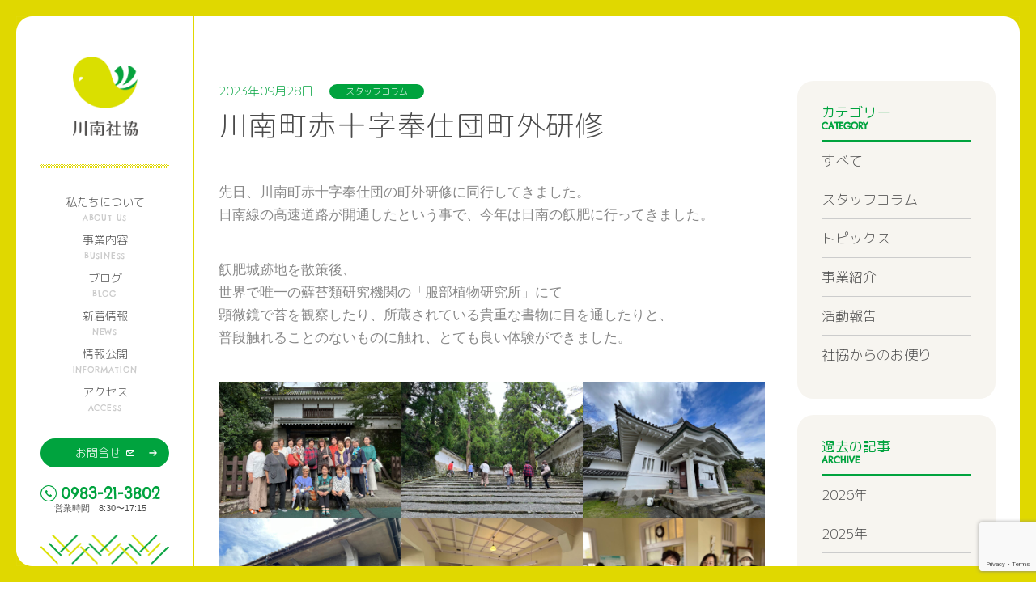

--- FILE ---
content_type: text/html; charset=UTF-8
request_url: https://kawashakyo.com/blog/blog-1892/
body_size: 19532
content:
<!DOCTYPE html>
<html lang="ja" dir="ltr" prefix=”og: http://ogp.me/ns#”>
<head>
<!-- Google tag (gtag.js) -->
<script async src="https://www.googletagmanager.com/gtag/js?id=G-W6KKS53LX5"></script>
<script>
  window.dataLayer = window.dataLayer || [];
  function gtag(){dataLayer.push(arguments);}
  gtag('js', new Date());

  gtag('config', 'G-W6KKS53LX5');
</script>
	
<!-- Global site tag (gtag.js) - Google Analytics -->
<script async src="https://www.googletagmanager.com/gtag/js?id=UA-224111840-1"></script>
<script>
  window.dataLayer = window.dataLayer || [];
  function gtag(){dataLayer.push(arguments);}
  gtag('js', new Date());

  gtag('config', 'UA-224111840-1');
</script>

<meta charset="UTF-8">
<title>川南町赤十字奉仕団町外研修 | 社会福祉法人 川南町社会福祉協議会</title>
<meta http-equiv="X-UA-Compatible" content="IE=edge,chrome=1">
<meta name="viewport" content="width=device-width, initial-scale=1, minimum-scale=1.0, maximum-scale=10.0, user-scalable=yes">

<!-- meta -->
<meta name="description" content="宮崎県川南町社会福祉協議会の公式サイトです。社会福祉を目的とする事業の企画及び実施、住民参加のための援助、普及、宣伝、調整及び助成を行い、地域福祉の推進を図ることを目的とする団体で、だれもが安心して暮らすことができる福祉のまちづくりを目指します。">
<meta property="og:description" content="宮崎県川南町社会福祉協議会の公式サイトです。社会福祉を目的とする事業の企画及び実施、住民参加のための援助、普及、宣伝、調整及び助成を行い、地域福祉の推進を図ることを目的とする団体で、だれもが安心して暮らすことができる福祉のまちづくりを目指します。" />
<meta property="og:site_name" content="川南町赤十字奉仕団町外研修 | 社会福祉法人 川南町社会福祉協議会" />
<meta property="og:title" content="川南町赤十字奉仕団町外研修 | 社会福祉法人 川南町社会福祉協議会" />
<meta property="og:locale" content="ja_JP" />
<meta property="og:type" content="website" />
<meta property="og:url" content="https://kawashakyo.com/blog/blog-1892/" />
<meta property="og:image" content="https://kawashakyo.com/wp-content/themes/kawaminami/images/ogp.png">
<meta property="og:image:secure_url" content="https://kawashakyo.com/wp-content/themes/kawaminami/images/ogp.png" />
<meta name="twitter:card" content="summary_large_image">
<link rel="canonical" href="https://kawashakyo.com/blog/blog-1892/">


<!-- CSS -->
<link rel="stylesheet" type="text/css" href="https://kawashakyo.com/wp-content/themes/kawaminami/css/first.min.css" media="all">
<link rel="stylesheet" type="text/css" href="https://kawashakyo.com/wp-content/themes/kawaminami/css/style.min.css" media="all">

<link rel="stylesheet" href="https://cdnjs.cloudflare.com/ajax/libs/Swiper/7.3.3/swiper-bundle.min.css" />
<link href="https://unpkg.com/aos@2.3.1/dist/aos.css" rel="stylesheet">

<!-- Fonts -->
<link href="https://fonts.googleapis.com/css2?family=Chelsea+Market&display=swap" rel="stylesheet">
<link href="https://fonts.googleapis.com/css2?family=M+PLUS+Rounded+1c:wght@300;400&display=swap" rel="stylesheet">
<!-- <link href="https://fonts.googleapis.com/css?family=Noto+Sans+JP:400,500,700,900" rel="stylesheet"> -->

<!-- スマホ用アイコン -->
<link rel="apple-touch-icon" sizes="180x180" href="./icon.png">
<link rel="icon" href="https://kawashakyo.com/wp-content/themes/kawaminami/images/favicon.ico">

<!--[if lt IE 9]><script src="/js/html5_ie.js"></script><![endif]-->
<!--[if (gte IE 6)&(lte IE 8)]><script type="text/javascript" src="/js/selectivizr-min.js"></script><![endif]-->
<title>川南町赤十字奉仕団町外研修 | 社会福祉法人 川南町社会福祉協議会</title>
<meta name='robots' content='max-image-preview:large' />
<link rel='dns-prefetch' href='//www.google.com' />
<link rel="alternate" title="oEmbed (JSON)" type="application/json+oembed" href="https://kawashakyo.com/wp-json/oembed/1.0/embed?url=https%3A%2F%2Fkawashakyo.com%2Fblog%2Fblog-1892%2F" />
<link rel="alternate" title="oEmbed (XML)" type="text/xml+oembed" href="https://kawashakyo.com/wp-json/oembed/1.0/embed?url=https%3A%2F%2Fkawashakyo.com%2Fblog%2Fblog-1892%2F&#038;format=xml" />
		<!-- This site uses the Google Analytics by MonsterInsights plugin v8.14.1 - Using Analytics tracking - https://www.monsterinsights.com/ -->
							<script src="//www.googletagmanager.com/gtag/js?id=G-1J3JETWDCB"  data-cfasync="false" data-wpfc-render="false" type="text/javascript" async></script>
			<script data-cfasync="false" data-wpfc-render="false" type="text/javascript">
				var mi_version = '8.14.1';
				var mi_track_user = true;
				var mi_no_track_reason = '';
				
								var disableStrs = [
										'ga-disable-G-1J3JETWDCB',
														];

				/* Function to detect opted out users */
				function __gtagTrackerIsOptedOut() {
					for (var index = 0; index < disableStrs.length; index++) {
						if (document.cookie.indexOf(disableStrs[index] + '=true') > -1) {
							return true;
						}
					}

					return false;
				}

				/* Disable tracking if the opt-out cookie exists. */
				if (__gtagTrackerIsOptedOut()) {
					for (var index = 0; index < disableStrs.length; index++) {
						window[disableStrs[index]] = true;
					}
				}

				/* Opt-out function */
				function __gtagTrackerOptout() {
					for (var index = 0; index < disableStrs.length; index++) {
						document.cookie = disableStrs[index] + '=true; expires=Thu, 31 Dec 2099 23:59:59 UTC; path=/';
						window[disableStrs[index]] = true;
					}
				}

				if ('undefined' === typeof gaOptout) {
					function gaOptout() {
						__gtagTrackerOptout();
					}
				}
								window.dataLayer = window.dataLayer || [];

				window.MonsterInsightsDualTracker = {
					helpers: {},
					trackers: {},
				};
				if (mi_track_user) {
					function __gtagDataLayer() {
						dataLayer.push(arguments);
					}

					function __gtagTracker(type, name, parameters) {
						if (!parameters) {
							parameters = {};
						}

						if (parameters.send_to) {
							__gtagDataLayer.apply(null, arguments);
							return;
						}

						if (type === 'event') {
														parameters.send_to = monsterinsights_frontend.v4_id;
							var hookName = name;
							if (typeof parameters['event_category'] !== 'undefined') {
								hookName = parameters['event_category'] + ':' + name;
							}

							if (typeof MonsterInsightsDualTracker.trackers[hookName] !== 'undefined') {
								MonsterInsightsDualTracker.trackers[hookName](parameters);
							} else {
								__gtagDataLayer('event', name, parameters);
							}
							
													} else {
							__gtagDataLayer.apply(null, arguments);
						}
					}

					__gtagTracker('js', new Date());
					__gtagTracker('set', {
						'developer_id.dZGIzZG': true,
											});
										__gtagTracker('config', 'G-1J3JETWDCB', {"forceSSL":"true","link_attribution":"true"} );
															window.gtag = __gtagTracker;										(function () {
						/* https://developers.google.com/analytics/devguides/collection/analyticsjs/ */
						/* ga and __gaTracker compatibility shim. */
						var noopfn = function () {
							return null;
						};
						var newtracker = function () {
							return new Tracker();
						};
						var Tracker = function () {
							return null;
						};
						var p = Tracker.prototype;
						p.get = noopfn;
						p.set = noopfn;
						p.send = function () {
							var args = Array.prototype.slice.call(arguments);
							args.unshift('send');
							__gaTracker.apply(null, args);
						};
						var __gaTracker = function () {
							var len = arguments.length;
							if (len === 0) {
								return;
							}
							var f = arguments[len - 1];
							if (typeof f !== 'object' || f === null || typeof f.hitCallback !== 'function') {
								if ('send' === arguments[0]) {
									var hitConverted, hitObject = false, action;
									if ('event' === arguments[1]) {
										if ('undefined' !== typeof arguments[3]) {
											hitObject = {
												'eventAction': arguments[3],
												'eventCategory': arguments[2],
												'eventLabel': arguments[4],
												'value': arguments[5] ? arguments[5] : 1,
											}
										}
									}
									if ('pageview' === arguments[1]) {
										if ('undefined' !== typeof arguments[2]) {
											hitObject = {
												'eventAction': 'page_view',
												'page_path': arguments[2],
											}
										}
									}
									if (typeof arguments[2] === 'object') {
										hitObject = arguments[2];
									}
									if (typeof arguments[5] === 'object') {
										Object.assign(hitObject, arguments[5]);
									}
									if ('undefined' !== typeof arguments[1].hitType) {
										hitObject = arguments[1];
										if ('pageview' === hitObject.hitType) {
											hitObject.eventAction = 'page_view';
										}
									}
									if (hitObject) {
										action = 'timing' === arguments[1].hitType ? 'timing_complete' : hitObject.eventAction;
										hitConverted = mapArgs(hitObject);
										__gtagTracker('event', action, hitConverted);
									}
								}
								return;
							}

							function mapArgs(args) {
								var arg, hit = {};
								var gaMap = {
									'eventCategory': 'event_category',
									'eventAction': 'event_action',
									'eventLabel': 'event_label',
									'eventValue': 'event_value',
									'nonInteraction': 'non_interaction',
									'timingCategory': 'event_category',
									'timingVar': 'name',
									'timingValue': 'value',
									'timingLabel': 'event_label',
									'page': 'page_path',
									'location': 'page_location',
									'title': 'page_title',
								};
								for (arg in args) {
																		if (!(!args.hasOwnProperty(arg) || !gaMap.hasOwnProperty(arg))) {
										hit[gaMap[arg]] = args[arg];
									} else {
										hit[arg] = args[arg];
									}
								}
								return hit;
							}

							try {
								f.hitCallback();
							} catch (ex) {
							}
						};
						__gaTracker.create = newtracker;
						__gaTracker.getByName = newtracker;
						__gaTracker.getAll = function () {
							return [];
						};
						__gaTracker.remove = noopfn;
						__gaTracker.loaded = true;
						window['__gaTracker'] = __gaTracker;
					})();
									} else {
										console.log("");
					(function () {
						function __gtagTracker() {
							return null;
						}

						window['__gtagTracker'] = __gtagTracker;
						window['gtag'] = __gtagTracker;
					})();
									}
			</script>
				<!-- / Google Analytics by MonsterInsights -->
		<style id='wp-img-auto-sizes-contain-inline-css' type='text/css'>
img:is([sizes=auto i],[sizes^="auto," i]){contain-intrinsic-size:3000px 1500px}
/*# sourceURL=wp-img-auto-sizes-contain-inline-css */
</style>
<style id='wp-emoji-styles-inline-css' type='text/css'>

	img.wp-smiley, img.emoji {
		display: inline !important;
		border: none !important;
		box-shadow: none !important;
		height: 1em !important;
		width: 1em !important;
		margin: 0 0.07em !important;
		vertical-align: -0.1em !important;
		background: none !important;
		padding: 0 !important;
	}
/*# sourceURL=wp-emoji-styles-inline-css */
</style>
<style id='wp-block-library-inline-css' type='text/css'>
:root{--wp-block-synced-color:#7a00df;--wp-block-synced-color--rgb:122,0,223;--wp-bound-block-color:var(--wp-block-synced-color);--wp-editor-canvas-background:#ddd;--wp-admin-theme-color:#007cba;--wp-admin-theme-color--rgb:0,124,186;--wp-admin-theme-color-darker-10:#006ba1;--wp-admin-theme-color-darker-10--rgb:0,107,160.5;--wp-admin-theme-color-darker-20:#005a87;--wp-admin-theme-color-darker-20--rgb:0,90,135;--wp-admin-border-width-focus:2px}@media (min-resolution:192dpi){:root{--wp-admin-border-width-focus:1.5px}}.wp-element-button{cursor:pointer}:root .has-very-light-gray-background-color{background-color:#eee}:root .has-very-dark-gray-background-color{background-color:#313131}:root .has-very-light-gray-color{color:#eee}:root .has-very-dark-gray-color{color:#313131}:root .has-vivid-green-cyan-to-vivid-cyan-blue-gradient-background{background:linear-gradient(135deg,#00d084,#0693e3)}:root .has-purple-crush-gradient-background{background:linear-gradient(135deg,#34e2e4,#4721fb 50%,#ab1dfe)}:root .has-hazy-dawn-gradient-background{background:linear-gradient(135deg,#faaca8,#dad0ec)}:root .has-subdued-olive-gradient-background{background:linear-gradient(135deg,#fafae1,#67a671)}:root .has-atomic-cream-gradient-background{background:linear-gradient(135deg,#fdd79a,#004a59)}:root .has-nightshade-gradient-background{background:linear-gradient(135deg,#330968,#31cdcf)}:root .has-midnight-gradient-background{background:linear-gradient(135deg,#020381,#2874fc)}:root{--wp--preset--font-size--normal:16px;--wp--preset--font-size--huge:42px}.has-regular-font-size{font-size:1em}.has-larger-font-size{font-size:2.625em}.has-normal-font-size{font-size:var(--wp--preset--font-size--normal)}.has-huge-font-size{font-size:var(--wp--preset--font-size--huge)}.has-text-align-center{text-align:center}.has-text-align-left{text-align:left}.has-text-align-right{text-align:right}.has-fit-text{white-space:nowrap!important}#end-resizable-editor-section{display:none}.aligncenter{clear:both}.items-justified-left{justify-content:flex-start}.items-justified-center{justify-content:center}.items-justified-right{justify-content:flex-end}.items-justified-space-between{justify-content:space-between}.screen-reader-text{border:0;clip-path:inset(50%);height:1px;margin:-1px;overflow:hidden;padding:0;position:absolute;width:1px;word-wrap:normal!important}.screen-reader-text:focus{background-color:#ddd;clip-path:none;color:#444;display:block;font-size:1em;height:auto;left:5px;line-height:normal;padding:15px 23px 14px;text-decoration:none;top:5px;width:auto;z-index:100000}html :where(.has-border-color){border-style:solid}html :where([style*=border-top-color]){border-top-style:solid}html :where([style*=border-right-color]){border-right-style:solid}html :where([style*=border-bottom-color]){border-bottom-style:solid}html :where([style*=border-left-color]){border-left-style:solid}html :where([style*=border-width]){border-style:solid}html :where([style*=border-top-width]){border-top-style:solid}html :where([style*=border-right-width]){border-right-style:solid}html :where([style*=border-bottom-width]){border-bottom-style:solid}html :where([style*=border-left-width]){border-left-style:solid}html :where(img[class*=wp-image-]){height:auto;max-width:100%}:where(figure){margin:0 0 1em}html :where(.is-position-sticky){--wp-admin--admin-bar--position-offset:var(--wp-admin--admin-bar--height,0px)}@media screen and (max-width:600px){html :where(.is-position-sticky){--wp-admin--admin-bar--position-offset:0px}}
.has-text-align-justify{text-align:justify;}

/*# sourceURL=wp-block-library-inline-css */
</style><style id='wp-block-gallery-inline-css' type='text/css'>
.blocks-gallery-grid:not(.has-nested-images),.wp-block-gallery:not(.has-nested-images){display:flex;flex-wrap:wrap;list-style-type:none;margin:0;padding:0}.blocks-gallery-grid:not(.has-nested-images) .blocks-gallery-image,.blocks-gallery-grid:not(.has-nested-images) .blocks-gallery-item,.wp-block-gallery:not(.has-nested-images) .blocks-gallery-image,.wp-block-gallery:not(.has-nested-images) .blocks-gallery-item{display:flex;flex-direction:column;flex-grow:1;justify-content:center;margin:0 1em 1em 0;position:relative;width:calc(50% - 1em)}.blocks-gallery-grid:not(.has-nested-images) .blocks-gallery-image:nth-of-type(2n),.blocks-gallery-grid:not(.has-nested-images) .blocks-gallery-item:nth-of-type(2n),.wp-block-gallery:not(.has-nested-images) .blocks-gallery-image:nth-of-type(2n),.wp-block-gallery:not(.has-nested-images) .blocks-gallery-item:nth-of-type(2n){margin-right:0}.blocks-gallery-grid:not(.has-nested-images) .blocks-gallery-image figure,.blocks-gallery-grid:not(.has-nested-images) .blocks-gallery-item figure,.wp-block-gallery:not(.has-nested-images) .blocks-gallery-image figure,.wp-block-gallery:not(.has-nested-images) .blocks-gallery-item figure{align-items:flex-end;display:flex;height:100%;justify-content:flex-start;margin:0}.blocks-gallery-grid:not(.has-nested-images) .blocks-gallery-image img,.blocks-gallery-grid:not(.has-nested-images) .blocks-gallery-item img,.wp-block-gallery:not(.has-nested-images) .blocks-gallery-image img,.wp-block-gallery:not(.has-nested-images) .blocks-gallery-item img{display:block;height:auto;max-width:100%;width:auto}.blocks-gallery-grid:not(.has-nested-images) .blocks-gallery-image figcaption,.blocks-gallery-grid:not(.has-nested-images) .blocks-gallery-item figcaption,.wp-block-gallery:not(.has-nested-images) .blocks-gallery-image figcaption,.wp-block-gallery:not(.has-nested-images) .blocks-gallery-item figcaption{background:linear-gradient(0deg,#000000b3,#0000004d 70%,#0000);bottom:0;box-sizing:border-box;color:#fff;font-size:.8em;margin:0;max-height:100%;overflow:auto;padding:3em .77em .7em;position:absolute;text-align:center;width:100%;z-index:2}.blocks-gallery-grid:not(.has-nested-images) .blocks-gallery-image figcaption img,.blocks-gallery-grid:not(.has-nested-images) .blocks-gallery-item figcaption img,.wp-block-gallery:not(.has-nested-images) .blocks-gallery-image figcaption img,.wp-block-gallery:not(.has-nested-images) .blocks-gallery-item figcaption img{display:inline}.blocks-gallery-grid:not(.has-nested-images) figcaption,.wp-block-gallery:not(.has-nested-images) figcaption{flex-grow:1}.blocks-gallery-grid:not(.has-nested-images).is-cropped .blocks-gallery-image a,.blocks-gallery-grid:not(.has-nested-images).is-cropped .blocks-gallery-image img,.blocks-gallery-grid:not(.has-nested-images).is-cropped .blocks-gallery-item a,.blocks-gallery-grid:not(.has-nested-images).is-cropped .blocks-gallery-item img,.wp-block-gallery:not(.has-nested-images).is-cropped .blocks-gallery-image a,.wp-block-gallery:not(.has-nested-images).is-cropped .blocks-gallery-image img,.wp-block-gallery:not(.has-nested-images).is-cropped .blocks-gallery-item a,.wp-block-gallery:not(.has-nested-images).is-cropped .blocks-gallery-item img{flex:1;height:100%;object-fit:cover;width:100%}.blocks-gallery-grid:not(.has-nested-images).columns-1 .blocks-gallery-image,.blocks-gallery-grid:not(.has-nested-images).columns-1 .blocks-gallery-item,.wp-block-gallery:not(.has-nested-images).columns-1 .blocks-gallery-image,.wp-block-gallery:not(.has-nested-images).columns-1 .blocks-gallery-item{margin-right:0;width:100%}@media (min-width:600px){.blocks-gallery-grid:not(.has-nested-images).columns-3 .blocks-gallery-image,.blocks-gallery-grid:not(.has-nested-images).columns-3 .blocks-gallery-item,.wp-block-gallery:not(.has-nested-images).columns-3 .blocks-gallery-image,.wp-block-gallery:not(.has-nested-images).columns-3 .blocks-gallery-item{margin-right:1em;width:calc(33.33333% - .66667em)}.blocks-gallery-grid:not(.has-nested-images).columns-4 .blocks-gallery-image,.blocks-gallery-grid:not(.has-nested-images).columns-4 .blocks-gallery-item,.wp-block-gallery:not(.has-nested-images).columns-4 .blocks-gallery-image,.wp-block-gallery:not(.has-nested-images).columns-4 .blocks-gallery-item{margin-right:1em;width:calc(25% - .75em)}.blocks-gallery-grid:not(.has-nested-images).columns-5 .blocks-gallery-image,.blocks-gallery-grid:not(.has-nested-images).columns-5 .blocks-gallery-item,.wp-block-gallery:not(.has-nested-images).columns-5 .blocks-gallery-image,.wp-block-gallery:not(.has-nested-images).columns-5 .blocks-gallery-item{margin-right:1em;width:calc(20% - .8em)}.blocks-gallery-grid:not(.has-nested-images).columns-6 .blocks-gallery-image,.blocks-gallery-grid:not(.has-nested-images).columns-6 .blocks-gallery-item,.wp-block-gallery:not(.has-nested-images).columns-6 .blocks-gallery-image,.wp-block-gallery:not(.has-nested-images).columns-6 .blocks-gallery-item{margin-right:1em;width:calc(16.66667% - .83333em)}.blocks-gallery-grid:not(.has-nested-images).columns-7 .blocks-gallery-image,.blocks-gallery-grid:not(.has-nested-images).columns-7 .blocks-gallery-item,.wp-block-gallery:not(.has-nested-images).columns-7 .blocks-gallery-image,.wp-block-gallery:not(.has-nested-images).columns-7 .blocks-gallery-item{margin-right:1em;width:calc(14.28571% - .85714em)}.blocks-gallery-grid:not(.has-nested-images).columns-8 .blocks-gallery-image,.blocks-gallery-grid:not(.has-nested-images).columns-8 .blocks-gallery-item,.wp-block-gallery:not(.has-nested-images).columns-8 .blocks-gallery-image,.wp-block-gallery:not(.has-nested-images).columns-8 .blocks-gallery-item{margin-right:1em;width:calc(12.5% - .875em)}.blocks-gallery-grid:not(.has-nested-images).columns-1 .blocks-gallery-image:nth-of-type(1n),.blocks-gallery-grid:not(.has-nested-images).columns-1 .blocks-gallery-item:nth-of-type(1n),.blocks-gallery-grid:not(.has-nested-images).columns-2 .blocks-gallery-image:nth-of-type(2n),.blocks-gallery-grid:not(.has-nested-images).columns-2 .blocks-gallery-item:nth-of-type(2n),.blocks-gallery-grid:not(.has-nested-images).columns-3 .blocks-gallery-image:nth-of-type(3n),.blocks-gallery-grid:not(.has-nested-images).columns-3 .blocks-gallery-item:nth-of-type(3n),.blocks-gallery-grid:not(.has-nested-images).columns-4 .blocks-gallery-image:nth-of-type(4n),.blocks-gallery-grid:not(.has-nested-images).columns-4 .blocks-gallery-item:nth-of-type(4n),.blocks-gallery-grid:not(.has-nested-images).columns-5 .blocks-gallery-image:nth-of-type(5n),.blocks-gallery-grid:not(.has-nested-images).columns-5 .blocks-gallery-item:nth-of-type(5n),.blocks-gallery-grid:not(.has-nested-images).columns-6 .blocks-gallery-image:nth-of-type(6n),.blocks-gallery-grid:not(.has-nested-images).columns-6 .blocks-gallery-item:nth-of-type(6n),.blocks-gallery-grid:not(.has-nested-images).columns-7 .blocks-gallery-image:nth-of-type(7n),.blocks-gallery-grid:not(.has-nested-images).columns-7 .blocks-gallery-item:nth-of-type(7n),.blocks-gallery-grid:not(.has-nested-images).columns-8 .blocks-gallery-image:nth-of-type(8n),.blocks-gallery-grid:not(.has-nested-images).columns-8 .blocks-gallery-item:nth-of-type(8n),.wp-block-gallery:not(.has-nested-images).columns-1 .blocks-gallery-image:nth-of-type(1n),.wp-block-gallery:not(.has-nested-images).columns-1 .blocks-gallery-item:nth-of-type(1n),.wp-block-gallery:not(.has-nested-images).columns-2 .blocks-gallery-image:nth-of-type(2n),.wp-block-gallery:not(.has-nested-images).columns-2 .blocks-gallery-item:nth-of-type(2n),.wp-block-gallery:not(.has-nested-images).columns-3 .blocks-gallery-image:nth-of-type(3n),.wp-block-gallery:not(.has-nested-images).columns-3 .blocks-gallery-item:nth-of-type(3n),.wp-block-gallery:not(.has-nested-images).columns-4 .blocks-gallery-image:nth-of-type(4n),.wp-block-gallery:not(.has-nested-images).columns-4 .blocks-gallery-item:nth-of-type(4n),.wp-block-gallery:not(.has-nested-images).columns-5 .blocks-gallery-image:nth-of-type(5n),.wp-block-gallery:not(.has-nested-images).columns-5 .blocks-gallery-item:nth-of-type(5n),.wp-block-gallery:not(.has-nested-images).columns-6 .blocks-gallery-image:nth-of-type(6n),.wp-block-gallery:not(.has-nested-images).columns-6 .blocks-gallery-item:nth-of-type(6n),.wp-block-gallery:not(.has-nested-images).columns-7 .blocks-gallery-image:nth-of-type(7n),.wp-block-gallery:not(.has-nested-images).columns-7 .blocks-gallery-item:nth-of-type(7n),.wp-block-gallery:not(.has-nested-images).columns-8 .blocks-gallery-image:nth-of-type(8n),.wp-block-gallery:not(.has-nested-images).columns-8 .blocks-gallery-item:nth-of-type(8n){margin-right:0}}.blocks-gallery-grid:not(.has-nested-images) .blocks-gallery-image:last-child,.blocks-gallery-grid:not(.has-nested-images) .blocks-gallery-item:last-child,.wp-block-gallery:not(.has-nested-images) .blocks-gallery-image:last-child,.wp-block-gallery:not(.has-nested-images) .blocks-gallery-item:last-child{margin-right:0}.blocks-gallery-grid:not(.has-nested-images).alignleft,.blocks-gallery-grid:not(.has-nested-images).alignright,.wp-block-gallery:not(.has-nested-images).alignleft,.wp-block-gallery:not(.has-nested-images).alignright{max-width:420px;width:100%}.blocks-gallery-grid:not(.has-nested-images).aligncenter .blocks-gallery-item figure,.wp-block-gallery:not(.has-nested-images).aligncenter .blocks-gallery-item figure{justify-content:center}.wp-block-gallery:not(.is-cropped) .blocks-gallery-item{align-self:flex-start}figure.wp-block-gallery.has-nested-images{align-items:normal}.wp-block-gallery.has-nested-images figure.wp-block-image:not(#individual-image){margin:0;width:calc(50% - var(--wp--style--unstable-gallery-gap, 16px)/2)}.wp-block-gallery.has-nested-images figure.wp-block-image{box-sizing:border-box;display:flex;flex-direction:column;flex-grow:1;justify-content:center;max-width:100%;position:relative}.wp-block-gallery.has-nested-images figure.wp-block-image>a,.wp-block-gallery.has-nested-images figure.wp-block-image>div{flex-direction:column;flex-grow:1;margin:0}.wp-block-gallery.has-nested-images figure.wp-block-image img{display:block;height:auto;max-width:100%!important;width:auto}.wp-block-gallery.has-nested-images figure.wp-block-image figcaption,.wp-block-gallery.has-nested-images figure.wp-block-image:has(figcaption):before{bottom:0;left:0;max-height:100%;position:absolute;right:0}.wp-block-gallery.has-nested-images figure.wp-block-image:has(figcaption):before{backdrop-filter:blur(3px);content:"";height:100%;-webkit-mask-image:linear-gradient(0deg,#000 20%,#0000);mask-image:linear-gradient(0deg,#000 20%,#0000);max-height:40%;pointer-events:none}.wp-block-gallery.has-nested-images figure.wp-block-image figcaption{box-sizing:border-box;color:#fff;font-size:13px;margin:0;overflow:auto;padding:1em;text-align:center;text-shadow:0 0 1.5px #000}.wp-block-gallery.has-nested-images figure.wp-block-image figcaption::-webkit-scrollbar{height:12px;width:12px}.wp-block-gallery.has-nested-images figure.wp-block-image figcaption::-webkit-scrollbar-track{background-color:initial}.wp-block-gallery.has-nested-images figure.wp-block-image figcaption::-webkit-scrollbar-thumb{background-clip:padding-box;background-color:initial;border:3px solid #0000;border-radius:8px}.wp-block-gallery.has-nested-images figure.wp-block-image figcaption:focus-within::-webkit-scrollbar-thumb,.wp-block-gallery.has-nested-images figure.wp-block-image figcaption:focus::-webkit-scrollbar-thumb,.wp-block-gallery.has-nested-images figure.wp-block-image figcaption:hover::-webkit-scrollbar-thumb{background-color:#fffc}.wp-block-gallery.has-nested-images figure.wp-block-image figcaption{scrollbar-color:#0000 #0000;scrollbar-gutter:stable both-edges;scrollbar-width:thin}.wp-block-gallery.has-nested-images figure.wp-block-image figcaption:focus,.wp-block-gallery.has-nested-images figure.wp-block-image figcaption:focus-within,.wp-block-gallery.has-nested-images figure.wp-block-image figcaption:hover{scrollbar-color:#fffc #0000}.wp-block-gallery.has-nested-images figure.wp-block-image figcaption{will-change:transform}@media (hover:none){.wp-block-gallery.has-nested-images figure.wp-block-image figcaption{scrollbar-color:#fffc #0000}}.wp-block-gallery.has-nested-images figure.wp-block-image figcaption{background:linear-gradient(0deg,#0006,#0000)}.wp-block-gallery.has-nested-images figure.wp-block-image figcaption img{display:inline}.wp-block-gallery.has-nested-images figure.wp-block-image figcaption a{color:inherit}.wp-block-gallery.has-nested-images figure.wp-block-image.has-custom-border img{box-sizing:border-box}.wp-block-gallery.has-nested-images figure.wp-block-image.has-custom-border>a,.wp-block-gallery.has-nested-images figure.wp-block-image.has-custom-border>div,.wp-block-gallery.has-nested-images figure.wp-block-image.is-style-rounded>a,.wp-block-gallery.has-nested-images figure.wp-block-image.is-style-rounded>div{flex:1 1 auto}.wp-block-gallery.has-nested-images figure.wp-block-image.has-custom-border figcaption,.wp-block-gallery.has-nested-images figure.wp-block-image.is-style-rounded figcaption{background:none;color:inherit;flex:initial;margin:0;padding:10px 10px 9px;position:relative;text-shadow:none}.wp-block-gallery.has-nested-images figure.wp-block-image.has-custom-border:before,.wp-block-gallery.has-nested-images figure.wp-block-image.is-style-rounded:before{content:none}.wp-block-gallery.has-nested-images figcaption{flex-basis:100%;flex-grow:1;text-align:center}.wp-block-gallery.has-nested-images:not(.is-cropped) figure.wp-block-image:not(#individual-image){margin-bottom:auto;margin-top:0}.wp-block-gallery.has-nested-images.is-cropped figure.wp-block-image:not(#individual-image){align-self:inherit}.wp-block-gallery.has-nested-images.is-cropped figure.wp-block-image:not(#individual-image)>a,.wp-block-gallery.has-nested-images.is-cropped figure.wp-block-image:not(#individual-image)>div:not(.components-drop-zone){display:flex}.wp-block-gallery.has-nested-images.is-cropped figure.wp-block-image:not(#individual-image) a,.wp-block-gallery.has-nested-images.is-cropped figure.wp-block-image:not(#individual-image) img{flex:1 0 0%;height:100%;object-fit:cover;width:100%}.wp-block-gallery.has-nested-images.columns-1 figure.wp-block-image:not(#individual-image){width:100%}@media (min-width:600px){.wp-block-gallery.has-nested-images.columns-3 figure.wp-block-image:not(#individual-image){width:calc(33.33333% - var(--wp--style--unstable-gallery-gap, 16px)*.66667)}.wp-block-gallery.has-nested-images.columns-4 figure.wp-block-image:not(#individual-image){width:calc(25% - var(--wp--style--unstable-gallery-gap, 16px)*.75)}.wp-block-gallery.has-nested-images.columns-5 figure.wp-block-image:not(#individual-image){width:calc(20% - var(--wp--style--unstable-gallery-gap, 16px)*.8)}.wp-block-gallery.has-nested-images.columns-6 figure.wp-block-image:not(#individual-image){width:calc(16.66667% - var(--wp--style--unstable-gallery-gap, 16px)*.83333)}.wp-block-gallery.has-nested-images.columns-7 figure.wp-block-image:not(#individual-image){width:calc(14.28571% - var(--wp--style--unstable-gallery-gap, 16px)*.85714)}.wp-block-gallery.has-nested-images.columns-8 figure.wp-block-image:not(#individual-image){width:calc(12.5% - var(--wp--style--unstable-gallery-gap, 16px)*.875)}.wp-block-gallery.has-nested-images.columns-default figure.wp-block-image:not(#individual-image){width:calc(33.33% - var(--wp--style--unstable-gallery-gap, 16px)*.66667)}.wp-block-gallery.has-nested-images.columns-default figure.wp-block-image:not(#individual-image):first-child:nth-last-child(2),.wp-block-gallery.has-nested-images.columns-default figure.wp-block-image:not(#individual-image):first-child:nth-last-child(2)~figure.wp-block-image:not(#individual-image){width:calc(50% - var(--wp--style--unstable-gallery-gap, 16px)*.5)}.wp-block-gallery.has-nested-images.columns-default figure.wp-block-image:not(#individual-image):first-child:last-child{width:100%}}.wp-block-gallery.has-nested-images.alignleft,.wp-block-gallery.has-nested-images.alignright{max-width:420px;width:100%}.wp-block-gallery.has-nested-images.aligncenter{justify-content:center}
/*# sourceURL=https://kawashakyo.com/wp-includes/blocks/gallery/style.min.css */
</style>
<style id='wp-block-image-inline-css' type='text/css'>
.wp-block-image>a,.wp-block-image>figure>a{display:inline-block}.wp-block-image img{box-sizing:border-box;height:auto;max-width:100%;vertical-align:bottom}@media not (prefers-reduced-motion){.wp-block-image img.hide{visibility:hidden}.wp-block-image img.show{animation:show-content-image .4s}}.wp-block-image[style*=border-radius] img,.wp-block-image[style*=border-radius]>a{border-radius:inherit}.wp-block-image.has-custom-border img{box-sizing:border-box}.wp-block-image.aligncenter{text-align:center}.wp-block-image.alignfull>a,.wp-block-image.alignwide>a{width:100%}.wp-block-image.alignfull img,.wp-block-image.alignwide img{height:auto;width:100%}.wp-block-image .aligncenter,.wp-block-image .alignleft,.wp-block-image .alignright,.wp-block-image.aligncenter,.wp-block-image.alignleft,.wp-block-image.alignright{display:table}.wp-block-image .aligncenter>figcaption,.wp-block-image .alignleft>figcaption,.wp-block-image .alignright>figcaption,.wp-block-image.aligncenter>figcaption,.wp-block-image.alignleft>figcaption,.wp-block-image.alignright>figcaption{caption-side:bottom;display:table-caption}.wp-block-image .alignleft{float:left;margin:.5em 1em .5em 0}.wp-block-image .alignright{float:right;margin:.5em 0 .5em 1em}.wp-block-image .aligncenter{margin-left:auto;margin-right:auto}.wp-block-image :where(figcaption){margin-bottom:1em;margin-top:.5em}.wp-block-image.is-style-circle-mask img{border-radius:9999px}@supports ((-webkit-mask-image:none) or (mask-image:none)) or (-webkit-mask-image:none){.wp-block-image.is-style-circle-mask img{border-radius:0;-webkit-mask-image:url('data:image/svg+xml;utf8,<svg viewBox="0 0 100 100" xmlns="http://www.w3.org/2000/svg"><circle cx="50" cy="50" r="50"/></svg>');mask-image:url('data:image/svg+xml;utf8,<svg viewBox="0 0 100 100" xmlns="http://www.w3.org/2000/svg"><circle cx="50" cy="50" r="50"/></svg>');mask-mode:alpha;-webkit-mask-position:center;mask-position:center;-webkit-mask-repeat:no-repeat;mask-repeat:no-repeat;-webkit-mask-size:contain;mask-size:contain}}:root :where(.wp-block-image.is-style-rounded img,.wp-block-image .is-style-rounded img){border-radius:9999px}.wp-block-image figure{margin:0}.wp-lightbox-container{display:flex;flex-direction:column;position:relative}.wp-lightbox-container img{cursor:zoom-in}.wp-lightbox-container img:hover+button{opacity:1}.wp-lightbox-container button{align-items:center;backdrop-filter:blur(16px) saturate(180%);background-color:#5a5a5a40;border:none;border-radius:4px;cursor:zoom-in;display:flex;height:20px;justify-content:center;opacity:0;padding:0;position:absolute;right:16px;text-align:center;top:16px;width:20px;z-index:100}@media not (prefers-reduced-motion){.wp-lightbox-container button{transition:opacity .2s ease}}.wp-lightbox-container button:focus-visible{outline:3px auto #5a5a5a40;outline:3px auto -webkit-focus-ring-color;outline-offset:3px}.wp-lightbox-container button:hover{cursor:pointer;opacity:1}.wp-lightbox-container button:focus{opacity:1}.wp-lightbox-container button:focus,.wp-lightbox-container button:hover,.wp-lightbox-container button:not(:hover):not(:active):not(.has-background){background-color:#5a5a5a40;border:none}.wp-lightbox-overlay{box-sizing:border-box;cursor:zoom-out;height:100vh;left:0;overflow:hidden;position:fixed;top:0;visibility:hidden;width:100%;z-index:100000}.wp-lightbox-overlay .close-button{align-items:center;cursor:pointer;display:flex;justify-content:center;min-height:40px;min-width:40px;padding:0;position:absolute;right:calc(env(safe-area-inset-right) + 16px);top:calc(env(safe-area-inset-top) + 16px);z-index:5000000}.wp-lightbox-overlay .close-button:focus,.wp-lightbox-overlay .close-button:hover,.wp-lightbox-overlay .close-button:not(:hover):not(:active):not(.has-background){background:none;border:none}.wp-lightbox-overlay .lightbox-image-container{height:var(--wp--lightbox-container-height);left:50%;overflow:hidden;position:absolute;top:50%;transform:translate(-50%,-50%);transform-origin:top left;width:var(--wp--lightbox-container-width);z-index:9999999999}.wp-lightbox-overlay .wp-block-image{align-items:center;box-sizing:border-box;display:flex;height:100%;justify-content:center;margin:0;position:relative;transform-origin:0 0;width:100%;z-index:3000000}.wp-lightbox-overlay .wp-block-image img{height:var(--wp--lightbox-image-height);min-height:var(--wp--lightbox-image-height);min-width:var(--wp--lightbox-image-width);width:var(--wp--lightbox-image-width)}.wp-lightbox-overlay .wp-block-image figcaption{display:none}.wp-lightbox-overlay button{background:none;border:none}.wp-lightbox-overlay .scrim{background-color:#fff;height:100%;opacity:.9;position:absolute;width:100%;z-index:2000000}.wp-lightbox-overlay.active{visibility:visible}@media not (prefers-reduced-motion){.wp-lightbox-overlay.active{animation:turn-on-visibility .25s both}.wp-lightbox-overlay.active img{animation:turn-on-visibility .35s both}.wp-lightbox-overlay.show-closing-animation:not(.active){animation:turn-off-visibility .35s both}.wp-lightbox-overlay.show-closing-animation:not(.active) img{animation:turn-off-visibility .25s both}.wp-lightbox-overlay.zoom.active{animation:none;opacity:1;visibility:visible}.wp-lightbox-overlay.zoom.active .lightbox-image-container{animation:lightbox-zoom-in .4s}.wp-lightbox-overlay.zoom.active .lightbox-image-container img{animation:none}.wp-lightbox-overlay.zoom.active .scrim{animation:turn-on-visibility .4s forwards}.wp-lightbox-overlay.zoom.show-closing-animation:not(.active){animation:none}.wp-lightbox-overlay.zoom.show-closing-animation:not(.active) .lightbox-image-container{animation:lightbox-zoom-out .4s}.wp-lightbox-overlay.zoom.show-closing-animation:not(.active) .lightbox-image-container img{animation:none}.wp-lightbox-overlay.zoom.show-closing-animation:not(.active) .scrim{animation:turn-off-visibility .4s forwards}}@keyframes show-content-image{0%{visibility:hidden}99%{visibility:hidden}to{visibility:visible}}@keyframes turn-on-visibility{0%{opacity:0}to{opacity:1}}@keyframes turn-off-visibility{0%{opacity:1;visibility:visible}99%{opacity:0;visibility:visible}to{opacity:0;visibility:hidden}}@keyframes lightbox-zoom-in{0%{transform:translate(calc((-100vw + var(--wp--lightbox-scrollbar-width))/2 + var(--wp--lightbox-initial-left-position)),calc(-50vh + var(--wp--lightbox-initial-top-position))) scale(var(--wp--lightbox-scale))}to{transform:translate(-50%,-50%) scale(1)}}@keyframes lightbox-zoom-out{0%{transform:translate(-50%,-50%) scale(1);visibility:visible}99%{visibility:visible}to{transform:translate(calc((-100vw + var(--wp--lightbox-scrollbar-width))/2 + var(--wp--lightbox-initial-left-position)),calc(-50vh + var(--wp--lightbox-initial-top-position))) scale(var(--wp--lightbox-scale));visibility:hidden}}
/*# sourceURL=https://kawashakyo.com/wp-includes/blocks/image/style.min.css */
</style>
<style id='wp-block-paragraph-inline-css' type='text/css'>
.is-small-text{font-size:.875em}.is-regular-text{font-size:1em}.is-large-text{font-size:2.25em}.is-larger-text{font-size:3em}.has-drop-cap:not(:focus):first-letter{float:left;font-size:8.4em;font-style:normal;font-weight:100;line-height:.68;margin:.05em .1em 0 0;text-transform:uppercase}body.rtl .has-drop-cap:not(:focus):first-letter{float:none;margin-left:.1em}p.has-drop-cap.has-background{overflow:hidden}:root :where(p.has-background){padding:1.25em 2.375em}:where(p.has-text-color:not(.has-link-color)) a{color:inherit}p.has-text-align-left[style*="writing-mode:vertical-lr"],p.has-text-align-right[style*="writing-mode:vertical-rl"]{rotate:180deg}
/*# sourceURL=https://kawashakyo.com/wp-includes/blocks/paragraph/style.min.css */
</style>
<style id='global-styles-inline-css' type='text/css'>
:root{--wp--preset--aspect-ratio--square: 1;--wp--preset--aspect-ratio--4-3: 4/3;--wp--preset--aspect-ratio--3-4: 3/4;--wp--preset--aspect-ratio--3-2: 3/2;--wp--preset--aspect-ratio--2-3: 2/3;--wp--preset--aspect-ratio--16-9: 16/9;--wp--preset--aspect-ratio--9-16: 9/16;--wp--preset--color--black: #000000;--wp--preset--color--cyan-bluish-gray: #abb8c3;--wp--preset--color--white: #ffffff;--wp--preset--color--pale-pink: #f78da7;--wp--preset--color--vivid-red: #cf2e2e;--wp--preset--color--luminous-vivid-orange: #ff6900;--wp--preset--color--luminous-vivid-amber: #fcb900;--wp--preset--color--light-green-cyan: #7bdcb5;--wp--preset--color--vivid-green-cyan: #00d084;--wp--preset--color--pale-cyan-blue: #8ed1fc;--wp--preset--color--vivid-cyan-blue: #0693e3;--wp--preset--color--vivid-purple: #9b51e0;--wp--preset--gradient--vivid-cyan-blue-to-vivid-purple: linear-gradient(135deg,rgb(6,147,227) 0%,rgb(155,81,224) 100%);--wp--preset--gradient--light-green-cyan-to-vivid-green-cyan: linear-gradient(135deg,rgb(122,220,180) 0%,rgb(0,208,130) 100%);--wp--preset--gradient--luminous-vivid-amber-to-luminous-vivid-orange: linear-gradient(135deg,rgb(252,185,0) 0%,rgb(255,105,0) 100%);--wp--preset--gradient--luminous-vivid-orange-to-vivid-red: linear-gradient(135deg,rgb(255,105,0) 0%,rgb(207,46,46) 100%);--wp--preset--gradient--very-light-gray-to-cyan-bluish-gray: linear-gradient(135deg,rgb(238,238,238) 0%,rgb(169,184,195) 100%);--wp--preset--gradient--cool-to-warm-spectrum: linear-gradient(135deg,rgb(74,234,220) 0%,rgb(151,120,209) 20%,rgb(207,42,186) 40%,rgb(238,44,130) 60%,rgb(251,105,98) 80%,rgb(254,248,76) 100%);--wp--preset--gradient--blush-light-purple: linear-gradient(135deg,rgb(255,206,236) 0%,rgb(152,150,240) 100%);--wp--preset--gradient--blush-bordeaux: linear-gradient(135deg,rgb(254,205,165) 0%,rgb(254,45,45) 50%,rgb(107,0,62) 100%);--wp--preset--gradient--luminous-dusk: linear-gradient(135deg,rgb(255,203,112) 0%,rgb(199,81,192) 50%,rgb(65,88,208) 100%);--wp--preset--gradient--pale-ocean: linear-gradient(135deg,rgb(255,245,203) 0%,rgb(182,227,212) 50%,rgb(51,167,181) 100%);--wp--preset--gradient--electric-grass: linear-gradient(135deg,rgb(202,248,128) 0%,rgb(113,206,126) 100%);--wp--preset--gradient--midnight: linear-gradient(135deg,rgb(2,3,129) 0%,rgb(40,116,252) 100%);--wp--preset--font-size--small: 13px;--wp--preset--font-size--medium: 20px;--wp--preset--font-size--large: 36px;--wp--preset--font-size--x-large: 42px;--wp--preset--spacing--20: 0.44rem;--wp--preset--spacing--30: 0.67rem;--wp--preset--spacing--40: 1rem;--wp--preset--spacing--50: 1.5rem;--wp--preset--spacing--60: 2.25rem;--wp--preset--spacing--70: 3.38rem;--wp--preset--spacing--80: 5.06rem;--wp--preset--shadow--natural: 6px 6px 9px rgba(0, 0, 0, 0.2);--wp--preset--shadow--deep: 12px 12px 50px rgba(0, 0, 0, 0.4);--wp--preset--shadow--sharp: 6px 6px 0px rgba(0, 0, 0, 0.2);--wp--preset--shadow--outlined: 6px 6px 0px -3px rgb(255, 255, 255), 6px 6px rgb(0, 0, 0);--wp--preset--shadow--crisp: 6px 6px 0px rgb(0, 0, 0);}:where(.is-layout-flex){gap: 0.5em;}:where(.is-layout-grid){gap: 0.5em;}body .is-layout-flex{display: flex;}.is-layout-flex{flex-wrap: wrap;align-items: center;}.is-layout-flex > :is(*, div){margin: 0;}body .is-layout-grid{display: grid;}.is-layout-grid > :is(*, div){margin: 0;}:where(.wp-block-columns.is-layout-flex){gap: 2em;}:where(.wp-block-columns.is-layout-grid){gap: 2em;}:where(.wp-block-post-template.is-layout-flex){gap: 1.25em;}:where(.wp-block-post-template.is-layout-grid){gap: 1.25em;}.has-black-color{color: var(--wp--preset--color--black) !important;}.has-cyan-bluish-gray-color{color: var(--wp--preset--color--cyan-bluish-gray) !important;}.has-white-color{color: var(--wp--preset--color--white) !important;}.has-pale-pink-color{color: var(--wp--preset--color--pale-pink) !important;}.has-vivid-red-color{color: var(--wp--preset--color--vivid-red) !important;}.has-luminous-vivid-orange-color{color: var(--wp--preset--color--luminous-vivid-orange) !important;}.has-luminous-vivid-amber-color{color: var(--wp--preset--color--luminous-vivid-amber) !important;}.has-light-green-cyan-color{color: var(--wp--preset--color--light-green-cyan) !important;}.has-vivid-green-cyan-color{color: var(--wp--preset--color--vivid-green-cyan) !important;}.has-pale-cyan-blue-color{color: var(--wp--preset--color--pale-cyan-blue) !important;}.has-vivid-cyan-blue-color{color: var(--wp--preset--color--vivid-cyan-blue) !important;}.has-vivid-purple-color{color: var(--wp--preset--color--vivid-purple) !important;}.has-black-background-color{background-color: var(--wp--preset--color--black) !important;}.has-cyan-bluish-gray-background-color{background-color: var(--wp--preset--color--cyan-bluish-gray) !important;}.has-white-background-color{background-color: var(--wp--preset--color--white) !important;}.has-pale-pink-background-color{background-color: var(--wp--preset--color--pale-pink) !important;}.has-vivid-red-background-color{background-color: var(--wp--preset--color--vivid-red) !important;}.has-luminous-vivid-orange-background-color{background-color: var(--wp--preset--color--luminous-vivid-orange) !important;}.has-luminous-vivid-amber-background-color{background-color: var(--wp--preset--color--luminous-vivid-amber) !important;}.has-light-green-cyan-background-color{background-color: var(--wp--preset--color--light-green-cyan) !important;}.has-vivid-green-cyan-background-color{background-color: var(--wp--preset--color--vivid-green-cyan) !important;}.has-pale-cyan-blue-background-color{background-color: var(--wp--preset--color--pale-cyan-blue) !important;}.has-vivid-cyan-blue-background-color{background-color: var(--wp--preset--color--vivid-cyan-blue) !important;}.has-vivid-purple-background-color{background-color: var(--wp--preset--color--vivid-purple) !important;}.has-black-border-color{border-color: var(--wp--preset--color--black) !important;}.has-cyan-bluish-gray-border-color{border-color: var(--wp--preset--color--cyan-bluish-gray) !important;}.has-white-border-color{border-color: var(--wp--preset--color--white) !important;}.has-pale-pink-border-color{border-color: var(--wp--preset--color--pale-pink) !important;}.has-vivid-red-border-color{border-color: var(--wp--preset--color--vivid-red) !important;}.has-luminous-vivid-orange-border-color{border-color: var(--wp--preset--color--luminous-vivid-orange) !important;}.has-luminous-vivid-amber-border-color{border-color: var(--wp--preset--color--luminous-vivid-amber) !important;}.has-light-green-cyan-border-color{border-color: var(--wp--preset--color--light-green-cyan) !important;}.has-vivid-green-cyan-border-color{border-color: var(--wp--preset--color--vivid-green-cyan) !important;}.has-pale-cyan-blue-border-color{border-color: var(--wp--preset--color--pale-cyan-blue) !important;}.has-vivid-cyan-blue-border-color{border-color: var(--wp--preset--color--vivid-cyan-blue) !important;}.has-vivid-purple-border-color{border-color: var(--wp--preset--color--vivid-purple) !important;}.has-vivid-cyan-blue-to-vivid-purple-gradient-background{background: var(--wp--preset--gradient--vivid-cyan-blue-to-vivid-purple) !important;}.has-light-green-cyan-to-vivid-green-cyan-gradient-background{background: var(--wp--preset--gradient--light-green-cyan-to-vivid-green-cyan) !important;}.has-luminous-vivid-amber-to-luminous-vivid-orange-gradient-background{background: var(--wp--preset--gradient--luminous-vivid-amber-to-luminous-vivid-orange) !important;}.has-luminous-vivid-orange-to-vivid-red-gradient-background{background: var(--wp--preset--gradient--luminous-vivid-orange-to-vivid-red) !important;}.has-very-light-gray-to-cyan-bluish-gray-gradient-background{background: var(--wp--preset--gradient--very-light-gray-to-cyan-bluish-gray) !important;}.has-cool-to-warm-spectrum-gradient-background{background: var(--wp--preset--gradient--cool-to-warm-spectrum) !important;}.has-blush-light-purple-gradient-background{background: var(--wp--preset--gradient--blush-light-purple) !important;}.has-blush-bordeaux-gradient-background{background: var(--wp--preset--gradient--blush-bordeaux) !important;}.has-luminous-dusk-gradient-background{background: var(--wp--preset--gradient--luminous-dusk) !important;}.has-pale-ocean-gradient-background{background: var(--wp--preset--gradient--pale-ocean) !important;}.has-electric-grass-gradient-background{background: var(--wp--preset--gradient--electric-grass) !important;}.has-midnight-gradient-background{background: var(--wp--preset--gradient--midnight) !important;}.has-small-font-size{font-size: var(--wp--preset--font-size--small) !important;}.has-medium-font-size{font-size: var(--wp--preset--font-size--medium) !important;}.has-large-font-size{font-size: var(--wp--preset--font-size--large) !important;}.has-x-large-font-size{font-size: var(--wp--preset--font-size--x-large) !important;}
/*# sourceURL=global-styles-inline-css */
</style>
<style id='core-block-supports-inline-css' type='text/css'>
.wp-block-gallery.wp-block-gallery-1{--wp--style--unstable-gallery-gap:var( --wp--style--gallery-gap-default, var( --gallery-block--gutter-size, var( --wp--style--block-gap, 0.5em ) ) );gap:var( --wp--style--gallery-gap-default, var( --gallery-block--gutter-size, var( --wp--style--block-gap, 0.5em ) ) );}
/*# sourceURL=core-block-supports-inline-css */
</style>

<style id='classic-theme-styles-inline-css' type='text/css'>
/*! This file is auto-generated */
.wp-block-button__link{color:#fff;background-color:#32373c;border-radius:9999px;box-shadow:none;text-decoration:none;padding:calc(.667em + 2px) calc(1.333em + 2px);font-size:1.125em}.wp-block-file__button{background:#32373c;color:#fff;text-decoration:none}
/*# sourceURL=/wp-includes/css/classic-themes.min.css */
</style>
<link rel='stylesheet' id='contact-form-7-css' href='https://kawashakyo.com/wp-content/plugins/contact-form-7/includes/css/styles.css?ver=5.3.2' type='text/css' media='all' />
<link rel='stylesheet' id='contact-form-7-confirm-css' href='https://kawashakyo.com/wp-content/plugins/contact-form-7-add-confirm/includes/css/styles.css?ver=5.1' type='text/css' media='all' />
<link rel='stylesheet' id='wp-pagenavi-css' href='https://kawashakyo.com/wp-content/plugins/wp-pagenavi/pagenavi-css.css?ver=2.70' type='text/css' media='all' />
<link rel='stylesheet' id='social-logos-css' href='https://kawashakyo.com/wp-content/plugins/jetpack/_inc/social-logos/social-logos.min.css?ver=10.8.2' type='text/css' media='all' />
<link rel='stylesheet' id='jetpack_css-css' href='https://kawashakyo.com/wp-content/plugins/jetpack/css/jetpack.css?ver=10.8.2' type='text/css' media='all' />
<script type="text/javascript" src="https://kawashakyo.com/wp-content/plugins/google-analytics-for-wordpress/assets/js/frontend-gtag.min.js?ver=8.14.1" id="monsterinsights-frontend-script-js"></script>
<script data-cfasync="false" data-wpfc-render="false" type="text/javascript" id='monsterinsights-frontend-script-js-extra'>/* <![CDATA[ */
var monsterinsights_frontend = {"js_events_tracking":"true","download_extensions":"doc,pdf,ppt,zip,xls,docx,pptx,xlsx","inbound_paths":"[{\"path\":\"\\\/go\\\/\",\"label\":\"affiliate\"},{\"path\":\"\\\/recommend\\\/\",\"label\":\"affiliate\"}]","home_url":"https:\/\/kawashakyo.com","hash_tracking":"false","ua":"","v4_id":"G-1J3JETWDCB"};/* ]]> */
</script>
<script type="text/javascript" src="https://kawashakyo.com/wp-includes/js/jquery/jquery.min.js?ver=3.7.1" id="jquery-core-js"></script>
<script type="text/javascript" src="https://kawashakyo.com/wp-includes/js/jquery/jquery-migrate.min.js?ver=3.4.1" id="jquery-migrate-js"></script>
<link rel="https://api.w.org/" href="https://kawashakyo.com/wp-json/" /><link rel="alternate" title="JSON" type="application/json" href="https://kawashakyo.com/wp-json/wp/v2/blog/1892" /><link rel="EditURI" type="application/rsd+xml" title="RSD" href="https://kawashakyo.com/xmlrpc.php?rsd" />
<meta name="generator" content="WordPress 6.9" />
<link rel="canonical" href="https://kawashakyo.com/blog/blog-1892/" />
<link rel='shortlink' href='https://kawashakyo.com/?p=1892' />
<style type='text/css'>img#wpstats{display:none}</style>
	
<!-- Jetpack Open Graph Tags -->
<meta property="og:type" content="article" />
<meta property="og:title" content="川南町赤十字奉仕団町外研修" />
<meta property="og:url" content="https://kawashakyo.com/blog/blog-1892/" />
<meta property="og:description" content="先日、川南町赤十字奉仕団の町外研修に同行してきました。日南線の高速道路が開通したという事で、今年は日南の飫肥に&hellip;" />
<meta property="article:published_time" content="2023-09-28T05:24:53+00:00" />
<meta property="article:modified_time" content="2023-09-28T05:24:53+00:00" />
<meta property="og:site_name" content="社会福祉法人 川南町社会福祉協議会" />
<meta property="og:image" content="https://kawashakyo.com/wp-content/uploads/2023/09/IMG_5422-scaled.jpg" />
<meta property="og:image:width" content="2560" />
<meta property="og:image:height" content="1920" />
<meta property="og:image:alt" content="" />
<meta property="og:locale" content="ja_JP" />
<meta name="twitter:text:title" content="川南町赤十字奉仕団町外研修" />
<meta name="twitter:image" content="https://kawashakyo.com/wp-content/uploads/2023/09/IMG_5422-scaled.jpg?w=640" />
<meta name="twitter:card" content="summary_large_image" />

<!-- End Jetpack Open Graph Tags -->
</head>
<body class="article">
<!-- header -->
<div class="yellowgreenWrap">
  <span class="yellowgreendeco top"></span>
  <span class="yellowgreendeco bottom"></span>
<div class="yellowgreenIner">
<div class="mainContent">
  
<div class="header">
  <div class="logoWrap pclogo" data-aos="fade-in" data-aos-delay="400">
    <a class="logo" href="https://kawashakyo.com/" data-aos="zoom-in" data-aos-delay="400">
      <span class="img"><img src="https://kawashakyo.com/wp-content/themes/kawaminami/images/logo_img.png" alt=""></span>
      <span class="text"><img src="https://kawashakyo.com/wp-content/themes/kawaminami/images/logo_text.png" alt=""></span>
    </a>
  </div>
  <div class="logoWrap tablogo">
    <a class="logo" href="https://kawashakyo.com/">
      <img src="https://kawashakyo.com/wp-content/themes/kawaminami/images/logo_sp_1.png" alt="">
    </a>
  </div>
  <div class="nav-wrapper">
    <a class="whitelogo" href="https://kawashakyo.com/"><img class="tablogo" src="https://kawashakyo.com/wp-content/themes/kawaminami/images/logo_sp_2.png" alt=""></a>
    <div class="header-nav">
      <ul class="header-nav-list nav-list">
        <li class="nav-item" data-aos="fade-up" data-aos-delay="500">
          <a href="https://kawashakyo.com/about/">
            <span class="jp">私たちについて</span>
            <span class="en">ABOUT US</span>
          </a>
        </li>
        <li class="nav-item" data-aos="fade-up" data-aos-delay="600">
          <a href="https://kawashakyo.com/business/">
            <span class="jp">事業内容</span>
            <span class="en">BUSINESS</span>
          </a>
        </li>
        <li class="nav-item" data-aos="fade-up" data-aos-delay="700">
          <a href="https://kawashakyo.com/blog/">
            <span class="jp">ブログ</span>
            <span class="en">BLOG</span>
          </a>
        </li>
        <li class="nav-item" data-aos="fade-up" data-aos-delay="800">
          <a href="https://kawashakyo.com/news/">
            <span class="jp">新着情報</span>
            <span class="en">NEWS</span>
          </a>
        </li>
        <li class="nav-item" data-aos="fade-up" data-aos-delay="900">
          <a href="https://kawashakyo.com/information/">
            <span class="jp">情報公開</span>
            <span class="en">INFORMATION</span>
          </a>
        </li>
        <li class="nav-item" data-aos="fade-up" data-aos-delay="1000">
          <a href="https://kawashakyo.com/access/">
            <span class="jp">アクセス</span>
            <span class="en">ACCESS</span>
          </a>
        </li>
      </ul>
      <div class="header-bottom">
        <a class="tab_facebook" href="https://www.facebook.com/kawasyakyou/" target="_blank" data-aos="fade-up" data-aos-delay="1200" data-aos-offset="-200"><i><img src="https://kawashakyo.com/wp-content/themes/kawaminami/images/facebook_2.png" alt=""></i>公式facebook</a>
        <div class="headercontactBtn hcb_pc" data-aos="fade-up" data-aos-delay="1200" data-aos-offset="-200">
          <a href="https://kawashakyo.com/contact/">お問合せ<i><img src="https://kawashakyo.com/wp-content/themes/kawaminami/images/mainicon_2.png" alt=""></i>
          </a>
        </div>
        <a class="fmt_telBtn" href="tel:0983-21-3802" data-aos="fade-up" data-aos-delay="1200" data-aos-offset="-200">
          <div class="btnIner">
            <div class="teltext">
              <span class="icon"><img src="https://kawashakyo.com/wp-content/themes/kawaminami/images/telicon_3.png" alt=""></span>
              <span class="number">0983-21-3802</span>
            </div>
            <span class="min">営業時間　8:30〜17:15</span>
          </div>
        </a>
        <div class="headercontactBtn hcb_tab" data-aos="fade-up" data-aos-delay="1200" data-aos-offset="-200"><a href="https://kawashakyo.com/contact/">お問い合わせフォーム</a></div>
        <div class="headerdeco" data-aos="fade-up" data-aos-delay="1200" data-aos-offset="-200"><img src="https://kawashakyo.com/wp-content/themes/kawaminami/images/header_deco.png" alt=""></div>
      </div>
    </div>
  </div>
  <div class="tabcontactBtn">
    <a href="https://kawashakyo.com/contact/">
      <i class="icon"><img src="https://kawashakyo.com/wp-content/themes/kawaminami/images/mainicon.png" alt=""></i>
      <span class="text">お問合せ</span>
    </a>
  </div>
  <button class="burger-btn">
    <!-- ③ハンバーガーボタン -->
    <span class="bar bar_top"></span>
    <span class="bar bar_bottom"></span>
  </button>
</div>



<div class="mainContent-right">

<!-- Content -->

<div class="postarea contentwrap_1400" data-aos="fade-up">
  <div class="postarea-main" data-aos="fade-up">
    
            
    <div class="article-titleSec">
      <div class="article-info" data-aos="fade-up" data-aos-delay="200">
        <span class="date">2023年09月28日</span>
        <span class="category">
          スタッフコラム        </span>
      </div>
      <h2 class="article-title" data-aos="fade-up" data-aos-delay="400">川南町赤十字奉仕団町外研修</h2>
    </div>
    <div class="article-detailsSec" data-aos="fade-up" data-aos-delay="600">
      
<p>先日、川南町赤十字奉仕団の町外研修に同行してきました。<br>日南線の高速道路が開通したという事で、今年は日南の飫肥に行ってきました。</p>



<p>飫肥城跡地を散策後、<br>世界で唯一の蘚苔類研究機関の「服部植物研究所」にて<br>顕微鏡で苔を観察したり、所蔵されている貴重な書物に目を通したりと、<br>普段触れることのないものに触れ、とても良い体験ができました。</p>



<figure class="wp-block-gallery has-nested-images columns-default is-cropped wp-block-gallery-1 is-layout-flex wp-block-gallery-is-layout-flex">
<figure class="wp-block-image size-large"><img fetchpriority="high" decoding="async" width="1024" height="768" data-id="1894" src="https://kawashakyo.com/wp-content/uploads/2023/09/IMG_5422-1024x768.jpg" alt="" class="wp-image-1894" srcset="https://kawashakyo.com/wp-content/uploads/2023/09/IMG_5422-1024x768.jpg 1024w, https://kawashakyo.com/wp-content/uploads/2023/09/IMG_5422-300x225.jpg 300w, https://kawashakyo.com/wp-content/uploads/2023/09/IMG_5422-768x576.jpg 768w, https://kawashakyo.com/wp-content/uploads/2023/09/IMG_5422-1536x1152.jpg 1536w, https://kawashakyo.com/wp-content/uploads/2023/09/IMG_5422-2048x1536.jpg 2048w, https://kawashakyo.com/wp-content/uploads/2023/09/IMG_5422-400x300.jpg 400w, https://kawashakyo.com/wp-content/uploads/2023/09/IMG_5422-500x375.jpg 500w, https://kawashakyo.com/wp-content/uploads/2023/09/IMG_5422-800x600.jpg 800w, https://kawashakyo.com/wp-content/uploads/2023/09/IMG_5422-1200x900.jpg 1200w" sizes="(max-width: 1024px) 100vw, 1024px" /></figure>



<figure class="wp-block-image size-large"><img decoding="async" width="1024" height="768" data-id="1896" src="https://kawashakyo.com/wp-content/uploads/2023/09/IMG_5433-1024x768.jpg" alt="" class="wp-image-1896" srcset="https://kawashakyo.com/wp-content/uploads/2023/09/IMG_5433-1024x768.jpg 1024w, https://kawashakyo.com/wp-content/uploads/2023/09/IMG_5433-300x225.jpg 300w, https://kawashakyo.com/wp-content/uploads/2023/09/IMG_5433-768x576.jpg 768w, https://kawashakyo.com/wp-content/uploads/2023/09/IMG_5433-1536x1152.jpg 1536w, https://kawashakyo.com/wp-content/uploads/2023/09/IMG_5433-2048x1536.jpg 2048w, https://kawashakyo.com/wp-content/uploads/2023/09/IMG_5433-400x300.jpg 400w, https://kawashakyo.com/wp-content/uploads/2023/09/IMG_5433-500x375.jpg 500w, https://kawashakyo.com/wp-content/uploads/2023/09/IMG_5433-800x600.jpg 800w, https://kawashakyo.com/wp-content/uploads/2023/09/IMG_5433-1200x900.jpg 1200w" sizes="(max-width: 1024px) 100vw, 1024px" /></figure>



<figure class="wp-block-image size-large"><img decoding="async" width="1024" height="768" data-id="1895" src="https://kawashakyo.com/wp-content/uploads/2023/09/IMG_5437-1024x768.jpg" alt="" class="wp-image-1895" srcset="https://kawashakyo.com/wp-content/uploads/2023/09/IMG_5437-1024x768.jpg 1024w, https://kawashakyo.com/wp-content/uploads/2023/09/IMG_5437-300x225.jpg 300w, https://kawashakyo.com/wp-content/uploads/2023/09/IMG_5437-768x576.jpg 768w, https://kawashakyo.com/wp-content/uploads/2023/09/IMG_5437-1536x1152.jpg 1536w, https://kawashakyo.com/wp-content/uploads/2023/09/IMG_5437-2048x1536.jpg 2048w, https://kawashakyo.com/wp-content/uploads/2023/09/IMG_5437-400x300.jpg 400w, https://kawashakyo.com/wp-content/uploads/2023/09/IMG_5437-500x375.jpg 500w, https://kawashakyo.com/wp-content/uploads/2023/09/IMG_5437-800x600.jpg 800w, https://kawashakyo.com/wp-content/uploads/2023/09/IMG_5437-1200x900.jpg 1200w" sizes="(max-width: 1024px) 100vw, 1024px" /></figure>



<figure class="wp-block-image size-large"><img loading="lazy" decoding="async" width="1024" height="768" data-id="1901" src="https://kawashakyo.com/wp-content/uploads/2023/09/IMG_5441-1024x768.jpg" alt="" class="wp-image-1901" srcset="https://kawashakyo.com/wp-content/uploads/2023/09/IMG_5441-1024x768.jpg 1024w, https://kawashakyo.com/wp-content/uploads/2023/09/IMG_5441-300x225.jpg 300w, https://kawashakyo.com/wp-content/uploads/2023/09/IMG_5441-768x576.jpg 768w, https://kawashakyo.com/wp-content/uploads/2023/09/IMG_5441-1536x1152.jpg 1536w, https://kawashakyo.com/wp-content/uploads/2023/09/IMG_5441-2048x1536.jpg 2048w, https://kawashakyo.com/wp-content/uploads/2023/09/IMG_5441-400x300.jpg 400w, https://kawashakyo.com/wp-content/uploads/2023/09/IMG_5441-500x375.jpg 500w, https://kawashakyo.com/wp-content/uploads/2023/09/IMG_5441-800x600.jpg 800w, https://kawashakyo.com/wp-content/uploads/2023/09/IMG_5441-1200x900.jpg 1200w" sizes="auto, (max-width: 1024px) 100vw, 1024px" /></figure>



<figure class="wp-block-image size-large"><img loading="lazy" decoding="async" width="1024" height="768" data-id="1900" src="https://kawashakyo.com/wp-content/uploads/2023/09/IMG_5442-1024x768.jpg" alt="" class="wp-image-1900" srcset="https://kawashakyo.com/wp-content/uploads/2023/09/IMG_5442-1024x768.jpg 1024w, https://kawashakyo.com/wp-content/uploads/2023/09/IMG_5442-300x225.jpg 300w, https://kawashakyo.com/wp-content/uploads/2023/09/IMG_5442-768x576.jpg 768w, https://kawashakyo.com/wp-content/uploads/2023/09/IMG_5442-1536x1152.jpg 1536w, https://kawashakyo.com/wp-content/uploads/2023/09/IMG_5442-2048x1536.jpg 2048w, https://kawashakyo.com/wp-content/uploads/2023/09/IMG_5442-400x300.jpg 400w, https://kawashakyo.com/wp-content/uploads/2023/09/IMG_5442-500x375.jpg 500w, https://kawashakyo.com/wp-content/uploads/2023/09/IMG_5442-800x600.jpg 800w, https://kawashakyo.com/wp-content/uploads/2023/09/IMG_5442-1200x900.jpg 1200w" sizes="auto, (max-width: 1024px) 100vw, 1024px" /></figure>



<figure class="wp-block-image size-large"><img loading="lazy" decoding="async" width="1024" height="768" data-id="1899" src="https://kawashakyo.com/wp-content/uploads/2023/09/IMG_5453-1024x768.jpg" alt="" class="wp-image-1899" srcset="https://kawashakyo.com/wp-content/uploads/2023/09/IMG_5453-1024x768.jpg 1024w, https://kawashakyo.com/wp-content/uploads/2023/09/IMG_5453-300x225.jpg 300w, https://kawashakyo.com/wp-content/uploads/2023/09/IMG_5453-768x576.jpg 768w, https://kawashakyo.com/wp-content/uploads/2023/09/IMG_5453-1536x1152.jpg 1536w, https://kawashakyo.com/wp-content/uploads/2023/09/IMG_5453-2048x1536.jpg 2048w, https://kawashakyo.com/wp-content/uploads/2023/09/IMG_5453-400x300.jpg 400w, https://kawashakyo.com/wp-content/uploads/2023/09/IMG_5453-500x375.jpg 500w, https://kawashakyo.com/wp-content/uploads/2023/09/IMG_5453-800x600.jpg 800w, https://kawashakyo.com/wp-content/uploads/2023/09/IMG_5453-1200x900.jpg 1200w" sizes="auto, (max-width: 1024px) 100vw, 1024px" /></figure>



<figure class="wp-block-image size-large"><img loading="lazy" decoding="async" width="1024" height="768" data-id="1898" src="https://kawashakyo.com/wp-content/uploads/2023/09/IMG_5455-1024x768.jpg" alt="" class="wp-image-1898" srcset="https://kawashakyo.com/wp-content/uploads/2023/09/IMG_5455-1024x768.jpg 1024w, https://kawashakyo.com/wp-content/uploads/2023/09/IMG_5455-300x225.jpg 300w, https://kawashakyo.com/wp-content/uploads/2023/09/IMG_5455-768x576.jpg 768w, https://kawashakyo.com/wp-content/uploads/2023/09/IMG_5455-1536x1152.jpg 1536w, https://kawashakyo.com/wp-content/uploads/2023/09/IMG_5455-2048x1536.jpg 2048w, https://kawashakyo.com/wp-content/uploads/2023/09/IMG_5455-400x300.jpg 400w, https://kawashakyo.com/wp-content/uploads/2023/09/IMG_5455-500x375.jpg 500w, https://kawashakyo.com/wp-content/uploads/2023/09/IMG_5455-800x600.jpg 800w, https://kawashakyo.com/wp-content/uploads/2023/09/IMG_5455-1200x900.jpg 1200w" sizes="auto, (max-width: 1024px) 100vw, 1024px" /></figure>



<figure class="wp-block-image size-large"><img loading="lazy" decoding="async" width="768" height="1024" data-id="1897" src="https://kawashakyo.com/wp-content/uploads/2023/09/IMG_5471-768x1024.jpg" alt="" class="wp-image-1897" srcset="https://kawashakyo.com/wp-content/uploads/2023/09/IMG_5471-768x1024.jpg 768w, https://kawashakyo.com/wp-content/uploads/2023/09/IMG_5471-225x300.jpg 225w, https://kawashakyo.com/wp-content/uploads/2023/09/IMG_5471-1152x1536.jpg 1152w, https://kawashakyo.com/wp-content/uploads/2023/09/IMG_5471-1536x2048.jpg 1536w, https://kawashakyo.com/wp-content/uploads/2023/09/IMG_5471-400x533.jpg 400w, https://kawashakyo.com/wp-content/uploads/2023/09/IMG_5471-500x667.jpg 500w, https://kawashakyo.com/wp-content/uploads/2023/09/IMG_5471-800x1067.jpg 800w, https://kawashakyo.com/wp-content/uploads/2023/09/IMG_5471-1200x1600.jpg 1200w, https://kawashakyo.com/wp-content/uploads/2023/09/IMG_5471-scaled.jpg 1920w" sizes="auto, (max-width: 768px) 100vw, 768px" /></figure>



<figure class="wp-block-image size-large"><img loading="lazy" decoding="async" width="1024" height="768" data-id="1902" src="https://kawashakyo.com/wp-content/uploads/2023/09/IMG_5486-1024x768.jpg" alt="" class="wp-image-1902" srcset="https://kawashakyo.com/wp-content/uploads/2023/09/IMG_5486-1024x768.jpg 1024w, https://kawashakyo.com/wp-content/uploads/2023/09/IMG_5486-300x225.jpg 300w, https://kawashakyo.com/wp-content/uploads/2023/09/IMG_5486-768x576.jpg 768w, https://kawashakyo.com/wp-content/uploads/2023/09/IMG_5486-1536x1152.jpg 1536w, https://kawashakyo.com/wp-content/uploads/2023/09/IMG_5486-2048x1536.jpg 2048w, https://kawashakyo.com/wp-content/uploads/2023/09/IMG_5486-400x300.jpg 400w, https://kawashakyo.com/wp-content/uploads/2023/09/IMG_5486-500x375.jpg 500w, https://kawashakyo.com/wp-content/uploads/2023/09/IMG_5486-800x600.jpg 800w, https://kawashakyo.com/wp-content/uploads/2023/09/IMG_5486-1200x900.jpg 1200w" sizes="auto, (max-width: 1024px) 100vw, 1024px" /></figure>
</figure>
<div class="sharedaddy sd-sharing-enabled"><div class="robots-nocontent sd-block sd-social sd-social-official sd-sharing"><h3 class="sd-title">共有:</h3><div class="sd-content"><ul><li class="share-twitter"><a href="https://twitter.com/share" class="twitter-share-button" data-url="https://kawashakyo.com/blog/blog-1892/" data-text="川南町赤十字奉仕団町外研修"  >Tweet</a></li><li class="share-facebook"><div class="fb-share-button" data-href="https://kawashakyo.com/blog/blog-1892/" data-layout="button_count"></div></li><li class="share-end"></li></ul></div></div></div>    </div>

    <div class="article-btnwrap" data-aos="fade-up">
      <span class="pre"><a href="https://kawashakyo.com/blog/blog-1904/" rel="next">新しい記事を読む</a></span>
      <a class="listbtn" href="/news/">ブログ記事の一覧へ戻る</a>
      <span class="next"><a href="https://kawashakyo.com/blog/blog-1891/" rel="prev">古い記事を読む</a></span>
    </div>

          </div>

  <div class="postarea-sub">
    <div class="postarea-sub-box">
      <h3 class="postarea-sub-title" data-aos="fade-up">
        <span class="jp">カテゴリー</span>
        <span class="en">CATEGORY</span>
      </h3>
      <ul class="postarea-sub-list" data-aos="fade-up">
        <li><a href="https://kawashakyo.com/blog/">すべて</a></li>
        <li><a href="https://kawashakyo.com/blog_cat/staff/">スタッフコラム</a></li><li><a href="https://kawashakyo.com/blog_cat/%e3%83%88%e3%83%94%e3%83%83%e3%82%af%e3%82%b9/">トピックス</a></li><li><a href="https://kawashakyo.com/blog_cat/%e4%ba%8b%e6%a5%ad%e7%b4%b9%e4%bb%8b/">事業紹介</a></li><li><a href="https://kawashakyo.com/blog_cat/report/">活動報告</a></li><li><a href="https://kawashakyo.com/blog_cat/letter/">社協からのお便り</a></li>      </ul>
    </div>
    <div class="postarea-sub-box">
      <h3 class="postarea-sub-title" data-aos="fade-up">
        <span class="jp">過去の記事</span>
        <span class="en">ARCHIVE</span>
      </h3>
      <ul class="postarea-sub-list" data-aos="fade-up">
        	<li><a href='https://kawashakyo.com/blog/2026/'>2026年</a></li>
	<li><a href='https://kawashakyo.com/blog/2025/'>2025年</a></li>
	<li><a href='https://kawashakyo.com/blog/2024/'>2024年</a></li>
	<li><a href='https://kawashakyo.com/blog/2023/'>2023年</a></li>
	<li><a href='https://kawashakyo.com/blog/2022/'>2022年</a></li>
      </ul>
    </div>
  </div>
</div>

<!-- /Content -->

<!-- Contact -->
<div class="fmtContact_1 contentwrap_1400" data-aos="fade-up">
  <h3 class="fmtContact_1-title" data-aos="fade-up">
    <span class="colorfultext en">CONTACT</span>
    <span class="jp">ご不明な点はお気軽に<br class="_sp">お問い合わせください</span>
  </h3>
  <div class="fmtContact_1-btnWrap">
    <a class="fmt_telBtn" href="tel:0983-21-3802" data-aos="fade-up">
      <div class="btnIner">
        <div class="teltext">
          <span class="icon"><img src="/images/telicon_1.png" alt=""></span>
          <span class="number">0983-21-3802</span>
        </div>
        <span class="min">営業時間　8:30〜17:15</span>
      </div>
    </a>
    <a href="https://kawashakyo.com/contact/" data-aos="fade-up"><div class="btnIner">お問い合わせフォーム</div></a>
  </div>
</div>
<!-- Contact -->


</div><!-- mainContent-right -->
<!-- footer -->
</div> <!-- /mainContent -->

<!-- footer -->
<div class="footer">
  <div class="footer-inner">
    <div class="footer-left">
      <a href="https://kawashakyo.com/" class="logo"><img src="https://kawashakyo.com/wp-content/themes/kawaminami/images/logo.png" alt="社会福祉法人 川南町社会福祉協議会"></a>
      <div class="address">
        <span class="name">社会福祉法人　川南町社会福祉協議会</span>
        <p>〒889-1301 <br class="_pc">宮崎県児湯郡川南町大字川南<br class="_sp">13680番地1<br class="_pc">（川南町総合福祉センター内）</p>
        <div class="contactBtn">
          <a class="tel" href="#0983-21-3802"><i><img src="https://kawashakyo.com/wp-content/themes/kawaminami/images/telicon_2.png" alt=""></i>0983-21-3802</a>
          <a class="contact" href="https://kawashakyo.com/contact/">お問合せ</a>
        </div>
      </div>
    </div>
    <div class="footer-right">
      <ul class="footer-mainlist">
        <li class="green"><a href="https://kawashakyo.com/business/localwelfare/">地域福祉</a></li>
        <li class="lightblue"><a href="https://kawashakyo.com/business/livelihood/">生活支援</a></li>
        <li class="pink"><a href="https://kawashakyo.com/business/volunteer/">ボランティア</a></li>
        <li class="orange"><a href="https://kawashakyo.com/business/support/">包括支援</a></li>
        <li class="yellowgreen"><a href="https://kawashakyo.com/business/caregive/">介護</a></li>
        <li class="blue"><a href="https://kawashakyo.com/business/consultation/">障がい支援</a></li>
        <li class="red"><a href="https://kawashakyo.com/business/akaihane/">赤い羽根共同募金</a></li>
        <li class="tabdb"><a href="https://kawashakyo.com/about/">私たちについて</a></li>
        <li class="tabdb"><a href="https://kawashakyo.com/blog/">川南社協のブログ</a></li>
        <li class="tabdb"><a href="https://kawashakyo.com/news/">新着情報</a></li>
        <li class="tabdb"><a href="https://kawashakyo.com/information/">情報公開</a></li>
        <li class="tabdb"><a href="https://kawashakyo.com/access/">アクセス</a></li>
      </ul>
      <div class="facebook"><a href="https://www.facebook.com/kawasyakyou/" target="_blank"><img src="https://kawashakyo.com/wp-content/themes/kawaminami/images/facebook.png" alt=""></a></div>
      <ul class="footer-sublist">
        <li><a href="https://kawashakyo.com/about/">私たちについて</a></li>
        <li><a href="https://kawashakyo.com/blog/">川南社協のブログ</a></li>
        <li><a href="https://kawashakyo.com/news/">新着情報</a></li>
        <li><a href="https://kawashakyo.com/information/">情報公開</a></li>
        <li><a href="https://kawashakyo.com/access/">アクセス</a></li>
      </ul>
      <div class="contactBtn">
        <a class="tel" href="#0983-21-3802"><i><img src="https://kawashakyo.com/wp-content/themes/kawaminami/images/telicon_2.png" alt=""></i>0983-21-3802</a>
        <a class="contact" href="https://kawashakyo.com/contact/">お問合せ</a>
      </div>
    </div>
  </div>
  <p class="copyright">Copyright &copy; 川南町社会福祉協議会 All rights reserved.</p>
</div>


</div> <!-- /yellowgreen-iner -->
</div> <!-- /mainContent -->


<!-- JS -->
<script src="https://cdnjs.cloudflare.com/ajax/libs/jquery/3.4.1/jquery.min.js"></script>
<script src="https://cdnjs.cloudflare.com/ajax/libs/Swiper/7.3.3/swiper-bundle.min.js"></script>
<script src="https://unpkg.com/aos@2.3.1/dist/aos.js"></script>
<script src="https://kawashakyo.com/wp-content/themes/kawaminami/js/ofi.min.js"></script>
<!-- common_JS -->
<script src="https://kawashakyo.com/wp-content/themes/kawaminami/js/common.min.js"></script>
<script type="speculationrules">
{"prefetch":[{"source":"document","where":{"and":[{"href_matches":"/*"},{"not":{"href_matches":["/wp-*.php","/wp-admin/*","/wp-content/uploads/*","/wp-content/*","/wp-content/plugins/*","/wp-content/themes/kawaminami/*","/*\\?(.+)"]}},{"not":{"selector_matches":"a[rel~=\"nofollow\"]"}},{"not":{"selector_matches":".no-prefetch, .no-prefetch a"}}]},"eagerness":"conservative"}]}
</script>
			<script>!function(d,s,id){var js,fjs=d.getElementsByTagName(s)[0],p=/^http:/.test(d.location)?'http':'https';if(!d.getElementById(id)){js=d.createElement(s);js.id=id;js.src=p+'://platform.twitter.com/widgets.js';fjs.parentNode.insertBefore(js,fjs);}}(document, 'script', 'twitter-wjs');</script>
			<div id="fb-root"></div>
			<script>(function(d, s, id) { var js, fjs = d.getElementsByTagName(s)[0]; if (d.getElementById(id)) return; js = d.createElement(s); js.id = id; js.src = 'https://connect.facebook.net/ja_JP/sdk.js#xfbml=1&appId=249643311490&version=v2.3'; fjs.parentNode.insertBefore(js, fjs); }(document, 'script', 'facebook-jssdk'));</script>
			<script>
			document.body.addEventListener( 'is.post-load', function() {
				if ( 'undefined' !== typeof FB ) {
					FB.XFBML.parse();
				}
			} );
			</script>
			<script type="text/javascript" id="contact-form-7-js-extra">
/* <![CDATA[ */
var wpcf7 = {"apiSettings":{"root":"https://kawashakyo.com/wp-json/contact-form-7/v1","namespace":"contact-form-7/v1"}};
//# sourceURL=contact-form-7-js-extra
/* ]]> */
</script>
<script type="text/javascript" src="https://kawashakyo.com/wp-content/plugins/contact-form-7/includes/js/scripts.js?ver=5.3.2" id="contact-form-7-js"></script>
<script type="text/javascript" src="https://kawashakyo.com/wp-includes/js/jquery/jquery.form.min.js?ver=4.3.0" id="jquery-form-js"></script>
<script type="text/javascript" src="https://kawashakyo.com/wp-content/plugins/contact-form-7-add-confirm/includes/js/scripts.js?ver=5.1" id="contact-form-7-confirm-js"></script>
<script type="text/javascript" src="https://www.google.com/recaptcha/api.js?render=6LfvyKAlAAAAACp6s2YpDqbO-gMbrShxB0X4IJ_o&amp;ver=3.0" id="google-recaptcha-js"></script>
<script type="text/javascript" id="wpcf7-recaptcha-js-extra">
/* <![CDATA[ */
var wpcf7_recaptcha = {"sitekey":"6LfvyKAlAAAAACp6s2YpDqbO-gMbrShxB0X4IJ_o","actions":{"homepage":"homepage","contactform":"contactform"}};
//# sourceURL=wpcf7-recaptcha-js-extra
/* ]]> */
</script>
<script type="text/javascript" src="https://kawashakyo.com/wp-content/plugins/contact-form-7/modules/recaptcha/script.js?ver=5.3.2" id="wpcf7-recaptcha-js"></script>
<script type="text/javascript" id="sharing-js-js-extra">
/* <![CDATA[ */
var sharing_js_options = {"lang":"en","counts":"1","is_stats_active":"1"};
//# sourceURL=sharing-js-js-extra
/* ]]> */
</script>
<script type="text/javascript" src="https://kawashakyo.com/wp-content/plugins/jetpack/_inc/build/sharedaddy/sharing.min.js?ver=10.8.2" id="sharing-js-js"></script>
<script type="text/javascript" id="sharing-js-js-after">
/* <![CDATA[ */
var windowOpen;
			( function () {
				function matches( el, sel ) {
					return !! (
						el.matches && el.matches( sel ) ||
						el.msMatchesSelector && el.msMatchesSelector( sel )
					);
				}

				document.body.addEventListener( 'click', function ( event ) {
					if ( ! event.target ) {
						return;
					}

					var el;
					if ( matches( event.target, 'a.share-facebook' ) ) {
						el = event.target;
					} else if ( event.target.parentNode && matches( event.target.parentNode, 'a.share-facebook' ) ) {
						el = event.target.parentNode;
					}

					if ( el ) {
						event.preventDefault();

						// If there's another sharing window open, close it.
						if ( typeof windowOpen !== 'undefined' ) {
							windowOpen.close();
						}
						windowOpen = window.open( el.getAttribute( 'href' ), 'wpcomfacebook', 'menubar=1,resizable=1,width=600,height=400' );
						return false;
					}
				} );
			} )();
//# sourceURL=sharing-js-js-after
/* ]]> */
</script>
<script id="wp-emoji-settings" type="application/json">
{"baseUrl":"https://s.w.org/images/core/emoji/17.0.2/72x72/","ext":".png","svgUrl":"https://s.w.org/images/core/emoji/17.0.2/svg/","svgExt":".svg","source":{"concatemoji":"https://kawashakyo.com/wp-includes/js/wp-emoji-release.min.js?ver=6.9"}}
</script>
<script type="module">
/* <![CDATA[ */
/*! This file is auto-generated */
const a=JSON.parse(document.getElementById("wp-emoji-settings").textContent),o=(window._wpemojiSettings=a,"wpEmojiSettingsSupports"),s=["flag","emoji"];function i(e){try{var t={supportTests:e,timestamp:(new Date).valueOf()};sessionStorage.setItem(o,JSON.stringify(t))}catch(e){}}function c(e,t,n){e.clearRect(0,0,e.canvas.width,e.canvas.height),e.fillText(t,0,0);t=new Uint32Array(e.getImageData(0,0,e.canvas.width,e.canvas.height).data);e.clearRect(0,0,e.canvas.width,e.canvas.height),e.fillText(n,0,0);const a=new Uint32Array(e.getImageData(0,0,e.canvas.width,e.canvas.height).data);return t.every((e,t)=>e===a[t])}function p(e,t){e.clearRect(0,0,e.canvas.width,e.canvas.height),e.fillText(t,0,0);var n=e.getImageData(16,16,1,1);for(let e=0;e<n.data.length;e++)if(0!==n.data[e])return!1;return!0}function u(e,t,n,a){switch(t){case"flag":return n(e,"\ud83c\udff3\ufe0f\u200d\u26a7\ufe0f","\ud83c\udff3\ufe0f\u200b\u26a7\ufe0f")?!1:!n(e,"\ud83c\udde8\ud83c\uddf6","\ud83c\udde8\u200b\ud83c\uddf6")&&!n(e,"\ud83c\udff4\udb40\udc67\udb40\udc62\udb40\udc65\udb40\udc6e\udb40\udc67\udb40\udc7f","\ud83c\udff4\u200b\udb40\udc67\u200b\udb40\udc62\u200b\udb40\udc65\u200b\udb40\udc6e\u200b\udb40\udc67\u200b\udb40\udc7f");case"emoji":return!a(e,"\ud83e\u1fac8")}return!1}function f(e,t,n,a){let r;const o=(r="undefined"!=typeof WorkerGlobalScope&&self instanceof WorkerGlobalScope?new OffscreenCanvas(300,150):document.createElement("canvas")).getContext("2d",{willReadFrequently:!0}),s=(o.textBaseline="top",o.font="600 32px Arial",{});return e.forEach(e=>{s[e]=t(o,e,n,a)}),s}function r(e){var t=document.createElement("script");t.src=e,t.defer=!0,document.head.appendChild(t)}a.supports={everything:!0,everythingExceptFlag:!0},new Promise(t=>{let n=function(){try{var e=JSON.parse(sessionStorage.getItem(o));if("object"==typeof e&&"number"==typeof e.timestamp&&(new Date).valueOf()<e.timestamp+604800&&"object"==typeof e.supportTests)return e.supportTests}catch(e){}return null}();if(!n){if("undefined"!=typeof Worker&&"undefined"!=typeof OffscreenCanvas&&"undefined"!=typeof URL&&URL.createObjectURL&&"undefined"!=typeof Blob)try{var e="postMessage("+f.toString()+"("+[JSON.stringify(s),u.toString(),c.toString(),p.toString()].join(",")+"));",a=new Blob([e],{type:"text/javascript"});const r=new Worker(URL.createObjectURL(a),{name:"wpTestEmojiSupports"});return void(r.onmessage=e=>{i(n=e.data),r.terminate(),t(n)})}catch(e){}i(n=f(s,u,c,p))}t(n)}).then(e=>{for(const n in e)a.supports[n]=e[n],a.supports.everything=a.supports.everything&&a.supports[n],"flag"!==n&&(a.supports.everythingExceptFlag=a.supports.everythingExceptFlag&&a.supports[n]);var t;a.supports.everythingExceptFlag=a.supports.everythingExceptFlag&&!a.supports.flag,a.supports.everything||((t=a.source||{}).concatemoji?r(t.concatemoji):t.wpemoji&&t.twemoji&&(r(t.twemoji),r(t.wpemoji)))});
//# sourceURL=https://kawashakyo.com/wp-includes/js/wp-emoji-loader.min.js
/* ]]> */
</script>
<script src='https://stats.wp.com/e-202606.js' defer></script>
<script>
	_stq = window._stq || [];
	_stq.push([ 'view', {v:'ext',j:'1:10.8.2',blog:'204758593',post:'1892',tz:'9',srv:'kawashakyo.com'} ]);
	_stq.push([ 'clickTrackerInit', '204758593', '1892' ]);
</script>
</body>
</html>

--- FILE ---
content_type: text/html; charset=utf-8
request_url: https://www.google.com/recaptcha/api2/anchor?ar=1&k=6LfvyKAlAAAAACp6s2YpDqbO-gMbrShxB0X4IJ_o&co=aHR0cHM6Ly9rYXdhc2hha3lvLmNvbTo0NDM.&hl=en&v=N67nZn4AqZkNcbeMu4prBgzg&size=invisible&anchor-ms=120000&execute-ms=30000&cb=igr5wjgyvx4h
body_size: 48610
content:
<!DOCTYPE HTML><html dir="ltr" lang="en"><head><meta http-equiv="Content-Type" content="text/html; charset=UTF-8">
<meta http-equiv="X-UA-Compatible" content="IE=edge">
<title>reCAPTCHA</title>
<style type="text/css">
/* cyrillic-ext */
@font-face {
  font-family: 'Roboto';
  font-style: normal;
  font-weight: 400;
  font-stretch: 100%;
  src: url(//fonts.gstatic.com/s/roboto/v48/KFO7CnqEu92Fr1ME7kSn66aGLdTylUAMa3GUBHMdazTgWw.woff2) format('woff2');
  unicode-range: U+0460-052F, U+1C80-1C8A, U+20B4, U+2DE0-2DFF, U+A640-A69F, U+FE2E-FE2F;
}
/* cyrillic */
@font-face {
  font-family: 'Roboto';
  font-style: normal;
  font-weight: 400;
  font-stretch: 100%;
  src: url(//fonts.gstatic.com/s/roboto/v48/KFO7CnqEu92Fr1ME7kSn66aGLdTylUAMa3iUBHMdazTgWw.woff2) format('woff2');
  unicode-range: U+0301, U+0400-045F, U+0490-0491, U+04B0-04B1, U+2116;
}
/* greek-ext */
@font-face {
  font-family: 'Roboto';
  font-style: normal;
  font-weight: 400;
  font-stretch: 100%;
  src: url(//fonts.gstatic.com/s/roboto/v48/KFO7CnqEu92Fr1ME7kSn66aGLdTylUAMa3CUBHMdazTgWw.woff2) format('woff2');
  unicode-range: U+1F00-1FFF;
}
/* greek */
@font-face {
  font-family: 'Roboto';
  font-style: normal;
  font-weight: 400;
  font-stretch: 100%;
  src: url(//fonts.gstatic.com/s/roboto/v48/KFO7CnqEu92Fr1ME7kSn66aGLdTylUAMa3-UBHMdazTgWw.woff2) format('woff2');
  unicode-range: U+0370-0377, U+037A-037F, U+0384-038A, U+038C, U+038E-03A1, U+03A3-03FF;
}
/* math */
@font-face {
  font-family: 'Roboto';
  font-style: normal;
  font-weight: 400;
  font-stretch: 100%;
  src: url(//fonts.gstatic.com/s/roboto/v48/KFO7CnqEu92Fr1ME7kSn66aGLdTylUAMawCUBHMdazTgWw.woff2) format('woff2');
  unicode-range: U+0302-0303, U+0305, U+0307-0308, U+0310, U+0312, U+0315, U+031A, U+0326-0327, U+032C, U+032F-0330, U+0332-0333, U+0338, U+033A, U+0346, U+034D, U+0391-03A1, U+03A3-03A9, U+03B1-03C9, U+03D1, U+03D5-03D6, U+03F0-03F1, U+03F4-03F5, U+2016-2017, U+2034-2038, U+203C, U+2040, U+2043, U+2047, U+2050, U+2057, U+205F, U+2070-2071, U+2074-208E, U+2090-209C, U+20D0-20DC, U+20E1, U+20E5-20EF, U+2100-2112, U+2114-2115, U+2117-2121, U+2123-214F, U+2190, U+2192, U+2194-21AE, U+21B0-21E5, U+21F1-21F2, U+21F4-2211, U+2213-2214, U+2216-22FF, U+2308-230B, U+2310, U+2319, U+231C-2321, U+2336-237A, U+237C, U+2395, U+239B-23B7, U+23D0, U+23DC-23E1, U+2474-2475, U+25AF, U+25B3, U+25B7, U+25BD, U+25C1, U+25CA, U+25CC, U+25FB, U+266D-266F, U+27C0-27FF, U+2900-2AFF, U+2B0E-2B11, U+2B30-2B4C, U+2BFE, U+3030, U+FF5B, U+FF5D, U+1D400-1D7FF, U+1EE00-1EEFF;
}
/* symbols */
@font-face {
  font-family: 'Roboto';
  font-style: normal;
  font-weight: 400;
  font-stretch: 100%;
  src: url(//fonts.gstatic.com/s/roboto/v48/KFO7CnqEu92Fr1ME7kSn66aGLdTylUAMaxKUBHMdazTgWw.woff2) format('woff2');
  unicode-range: U+0001-000C, U+000E-001F, U+007F-009F, U+20DD-20E0, U+20E2-20E4, U+2150-218F, U+2190, U+2192, U+2194-2199, U+21AF, U+21E6-21F0, U+21F3, U+2218-2219, U+2299, U+22C4-22C6, U+2300-243F, U+2440-244A, U+2460-24FF, U+25A0-27BF, U+2800-28FF, U+2921-2922, U+2981, U+29BF, U+29EB, U+2B00-2BFF, U+4DC0-4DFF, U+FFF9-FFFB, U+10140-1018E, U+10190-1019C, U+101A0, U+101D0-101FD, U+102E0-102FB, U+10E60-10E7E, U+1D2C0-1D2D3, U+1D2E0-1D37F, U+1F000-1F0FF, U+1F100-1F1AD, U+1F1E6-1F1FF, U+1F30D-1F30F, U+1F315, U+1F31C, U+1F31E, U+1F320-1F32C, U+1F336, U+1F378, U+1F37D, U+1F382, U+1F393-1F39F, U+1F3A7-1F3A8, U+1F3AC-1F3AF, U+1F3C2, U+1F3C4-1F3C6, U+1F3CA-1F3CE, U+1F3D4-1F3E0, U+1F3ED, U+1F3F1-1F3F3, U+1F3F5-1F3F7, U+1F408, U+1F415, U+1F41F, U+1F426, U+1F43F, U+1F441-1F442, U+1F444, U+1F446-1F449, U+1F44C-1F44E, U+1F453, U+1F46A, U+1F47D, U+1F4A3, U+1F4B0, U+1F4B3, U+1F4B9, U+1F4BB, U+1F4BF, U+1F4C8-1F4CB, U+1F4D6, U+1F4DA, U+1F4DF, U+1F4E3-1F4E6, U+1F4EA-1F4ED, U+1F4F7, U+1F4F9-1F4FB, U+1F4FD-1F4FE, U+1F503, U+1F507-1F50B, U+1F50D, U+1F512-1F513, U+1F53E-1F54A, U+1F54F-1F5FA, U+1F610, U+1F650-1F67F, U+1F687, U+1F68D, U+1F691, U+1F694, U+1F698, U+1F6AD, U+1F6B2, U+1F6B9-1F6BA, U+1F6BC, U+1F6C6-1F6CF, U+1F6D3-1F6D7, U+1F6E0-1F6EA, U+1F6F0-1F6F3, U+1F6F7-1F6FC, U+1F700-1F7FF, U+1F800-1F80B, U+1F810-1F847, U+1F850-1F859, U+1F860-1F887, U+1F890-1F8AD, U+1F8B0-1F8BB, U+1F8C0-1F8C1, U+1F900-1F90B, U+1F93B, U+1F946, U+1F984, U+1F996, U+1F9E9, U+1FA00-1FA6F, U+1FA70-1FA7C, U+1FA80-1FA89, U+1FA8F-1FAC6, U+1FACE-1FADC, U+1FADF-1FAE9, U+1FAF0-1FAF8, U+1FB00-1FBFF;
}
/* vietnamese */
@font-face {
  font-family: 'Roboto';
  font-style: normal;
  font-weight: 400;
  font-stretch: 100%;
  src: url(//fonts.gstatic.com/s/roboto/v48/KFO7CnqEu92Fr1ME7kSn66aGLdTylUAMa3OUBHMdazTgWw.woff2) format('woff2');
  unicode-range: U+0102-0103, U+0110-0111, U+0128-0129, U+0168-0169, U+01A0-01A1, U+01AF-01B0, U+0300-0301, U+0303-0304, U+0308-0309, U+0323, U+0329, U+1EA0-1EF9, U+20AB;
}
/* latin-ext */
@font-face {
  font-family: 'Roboto';
  font-style: normal;
  font-weight: 400;
  font-stretch: 100%;
  src: url(//fonts.gstatic.com/s/roboto/v48/KFO7CnqEu92Fr1ME7kSn66aGLdTylUAMa3KUBHMdazTgWw.woff2) format('woff2');
  unicode-range: U+0100-02BA, U+02BD-02C5, U+02C7-02CC, U+02CE-02D7, U+02DD-02FF, U+0304, U+0308, U+0329, U+1D00-1DBF, U+1E00-1E9F, U+1EF2-1EFF, U+2020, U+20A0-20AB, U+20AD-20C0, U+2113, U+2C60-2C7F, U+A720-A7FF;
}
/* latin */
@font-face {
  font-family: 'Roboto';
  font-style: normal;
  font-weight: 400;
  font-stretch: 100%;
  src: url(//fonts.gstatic.com/s/roboto/v48/KFO7CnqEu92Fr1ME7kSn66aGLdTylUAMa3yUBHMdazQ.woff2) format('woff2');
  unicode-range: U+0000-00FF, U+0131, U+0152-0153, U+02BB-02BC, U+02C6, U+02DA, U+02DC, U+0304, U+0308, U+0329, U+2000-206F, U+20AC, U+2122, U+2191, U+2193, U+2212, U+2215, U+FEFF, U+FFFD;
}
/* cyrillic-ext */
@font-face {
  font-family: 'Roboto';
  font-style: normal;
  font-weight: 500;
  font-stretch: 100%;
  src: url(//fonts.gstatic.com/s/roboto/v48/KFO7CnqEu92Fr1ME7kSn66aGLdTylUAMa3GUBHMdazTgWw.woff2) format('woff2');
  unicode-range: U+0460-052F, U+1C80-1C8A, U+20B4, U+2DE0-2DFF, U+A640-A69F, U+FE2E-FE2F;
}
/* cyrillic */
@font-face {
  font-family: 'Roboto';
  font-style: normal;
  font-weight: 500;
  font-stretch: 100%;
  src: url(//fonts.gstatic.com/s/roboto/v48/KFO7CnqEu92Fr1ME7kSn66aGLdTylUAMa3iUBHMdazTgWw.woff2) format('woff2');
  unicode-range: U+0301, U+0400-045F, U+0490-0491, U+04B0-04B1, U+2116;
}
/* greek-ext */
@font-face {
  font-family: 'Roboto';
  font-style: normal;
  font-weight: 500;
  font-stretch: 100%;
  src: url(//fonts.gstatic.com/s/roboto/v48/KFO7CnqEu92Fr1ME7kSn66aGLdTylUAMa3CUBHMdazTgWw.woff2) format('woff2');
  unicode-range: U+1F00-1FFF;
}
/* greek */
@font-face {
  font-family: 'Roboto';
  font-style: normal;
  font-weight: 500;
  font-stretch: 100%;
  src: url(//fonts.gstatic.com/s/roboto/v48/KFO7CnqEu92Fr1ME7kSn66aGLdTylUAMa3-UBHMdazTgWw.woff2) format('woff2');
  unicode-range: U+0370-0377, U+037A-037F, U+0384-038A, U+038C, U+038E-03A1, U+03A3-03FF;
}
/* math */
@font-face {
  font-family: 'Roboto';
  font-style: normal;
  font-weight: 500;
  font-stretch: 100%;
  src: url(//fonts.gstatic.com/s/roboto/v48/KFO7CnqEu92Fr1ME7kSn66aGLdTylUAMawCUBHMdazTgWw.woff2) format('woff2');
  unicode-range: U+0302-0303, U+0305, U+0307-0308, U+0310, U+0312, U+0315, U+031A, U+0326-0327, U+032C, U+032F-0330, U+0332-0333, U+0338, U+033A, U+0346, U+034D, U+0391-03A1, U+03A3-03A9, U+03B1-03C9, U+03D1, U+03D5-03D6, U+03F0-03F1, U+03F4-03F5, U+2016-2017, U+2034-2038, U+203C, U+2040, U+2043, U+2047, U+2050, U+2057, U+205F, U+2070-2071, U+2074-208E, U+2090-209C, U+20D0-20DC, U+20E1, U+20E5-20EF, U+2100-2112, U+2114-2115, U+2117-2121, U+2123-214F, U+2190, U+2192, U+2194-21AE, U+21B0-21E5, U+21F1-21F2, U+21F4-2211, U+2213-2214, U+2216-22FF, U+2308-230B, U+2310, U+2319, U+231C-2321, U+2336-237A, U+237C, U+2395, U+239B-23B7, U+23D0, U+23DC-23E1, U+2474-2475, U+25AF, U+25B3, U+25B7, U+25BD, U+25C1, U+25CA, U+25CC, U+25FB, U+266D-266F, U+27C0-27FF, U+2900-2AFF, U+2B0E-2B11, U+2B30-2B4C, U+2BFE, U+3030, U+FF5B, U+FF5D, U+1D400-1D7FF, U+1EE00-1EEFF;
}
/* symbols */
@font-face {
  font-family: 'Roboto';
  font-style: normal;
  font-weight: 500;
  font-stretch: 100%;
  src: url(//fonts.gstatic.com/s/roboto/v48/KFO7CnqEu92Fr1ME7kSn66aGLdTylUAMaxKUBHMdazTgWw.woff2) format('woff2');
  unicode-range: U+0001-000C, U+000E-001F, U+007F-009F, U+20DD-20E0, U+20E2-20E4, U+2150-218F, U+2190, U+2192, U+2194-2199, U+21AF, U+21E6-21F0, U+21F3, U+2218-2219, U+2299, U+22C4-22C6, U+2300-243F, U+2440-244A, U+2460-24FF, U+25A0-27BF, U+2800-28FF, U+2921-2922, U+2981, U+29BF, U+29EB, U+2B00-2BFF, U+4DC0-4DFF, U+FFF9-FFFB, U+10140-1018E, U+10190-1019C, U+101A0, U+101D0-101FD, U+102E0-102FB, U+10E60-10E7E, U+1D2C0-1D2D3, U+1D2E0-1D37F, U+1F000-1F0FF, U+1F100-1F1AD, U+1F1E6-1F1FF, U+1F30D-1F30F, U+1F315, U+1F31C, U+1F31E, U+1F320-1F32C, U+1F336, U+1F378, U+1F37D, U+1F382, U+1F393-1F39F, U+1F3A7-1F3A8, U+1F3AC-1F3AF, U+1F3C2, U+1F3C4-1F3C6, U+1F3CA-1F3CE, U+1F3D4-1F3E0, U+1F3ED, U+1F3F1-1F3F3, U+1F3F5-1F3F7, U+1F408, U+1F415, U+1F41F, U+1F426, U+1F43F, U+1F441-1F442, U+1F444, U+1F446-1F449, U+1F44C-1F44E, U+1F453, U+1F46A, U+1F47D, U+1F4A3, U+1F4B0, U+1F4B3, U+1F4B9, U+1F4BB, U+1F4BF, U+1F4C8-1F4CB, U+1F4D6, U+1F4DA, U+1F4DF, U+1F4E3-1F4E6, U+1F4EA-1F4ED, U+1F4F7, U+1F4F9-1F4FB, U+1F4FD-1F4FE, U+1F503, U+1F507-1F50B, U+1F50D, U+1F512-1F513, U+1F53E-1F54A, U+1F54F-1F5FA, U+1F610, U+1F650-1F67F, U+1F687, U+1F68D, U+1F691, U+1F694, U+1F698, U+1F6AD, U+1F6B2, U+1F6B9-1F6BA, U+1F6BC, U+1F6C6-1F6CF, U+1F6D3-1F6D7, U+1F6E0-1F6EA, U+1F6F0-1F6F3, U+1F6F7-1F6FC, U+1F700-1F7FF, U+1F800-1F80B, U+1F810-1F847, U+1F850-1F859, U+1F860-1F887, U+1F890-1F8AD, U+1F8B0-1F8BB, U+1F8C0-1F8C1, U+1F900-1F90B, U+1F93B, U+1F946, U+1F984, U+1F996, U+1F9E9, U+1FA00-1FA6F, U+1FA70-1FA7C, U+1FA80-1FA89, U+1FA8F-1FAC6, U+1FACE-1FADC, U+1FADF-1FAE9, U+1FAF0-1FAF8, U+1FB00-1FBFF;
}
/* vietnamese */
@font-face {
  font-family: 'Roboto';
  font-style: normal;
  font-weight: 500;
  font-stretch: 100%;
  src: url(//fonts.gstatic.com/s/roboto/v48/KFO7CnqEu92Fr1ME7kSn66aGLdTylUAMa3OUBHMdazTgWw.woff2) format('woff2');
  unicode-range: U+0102-0103, U+0110-0111, U+0128-0129, U+0168-0169, U+01A0-01A1, U+01AF-01B0, U+0300-0301, U+0303-0304, U+0308-0309, U+0323, U+0329, U+1EA0-1EF9, U+20AB;
}
/* latin-ext */
@font-face {
  font-family: 'Roboto';
  font-style: normal;
  font-weight: 500;
  font-stretch: 100%;
  src: url(//fonts.gstatic.com/s/roboto/v48/KFO7CnqEu92Fr1ME7kSn66aGLdTylUAMa3KUBHMdazTgWw.woff2) format('woff2');
  unicode-range: U+0100-02BA, U+02BD-02C5, U+02C7-02CC, U+02CE-02D7, U+02DD-02FF, U+0304, U+0308, U+0329, U+1D00-1DBF, U+1E00-1E9F, U+1EF2-1EFF, U+2020, U+20A0-20AB, U+20AD-20C0, U+2113, U+2C60-2C7F, U+A720-A7FF;
}
/* latin */
@font-face {
  font-family: 'Roboto';
  font-style: normal;
  font-weight: 500;
  font-stretch: 100%;
  src: url(//fonts.gstatic.com/s/roboto/v48/KFO7CnqEu92Fr1ME7kSn66aGLdTylUAMa3yUBHMdazQ.woff2) format('woff2');
  unicode-range: U+0000-00FF, U+0131, U+0152-0153, U+02BB-02BC, U+02C6, U+02DA, U+02DC, U+0304, U+0308, U+0329, U+2000-206F, U+20AC, U+2122, U+2191, U+2193, U+2212, U+2215, U+FEFF, U+FFFD;
}
/* cyrillic-ext */
@font-face {
  font-family: 'Roboto';
  font-style: normal;
  font-weight: 900;
  font-stretch: 100%;
  src: url(//fonts.gstatic.com/s/roboto/v48/KFO7CnqEu92Fr1ME7kSn66aGLdTylUAMa3GUBHMdazTgWw.woff2) format('woff2');
  unicode-range: U+0460-052F, U+1C80-1C8A, U+20B4, U+2DE0-2DFF, U+A640-A69F, U+FE2E-FE2F;
}
/* cyrillic */
@font-face {
  font-family: 'Roboto';
  font-style: normal;
  font-weight: 900;
  font-stretch: 100%;
  src: url(//fonts.gstatic.com/s/roboto/v48/KFO7CnqEu92Fr1ME7kSn66aGLdTylUAMa3iUBHMdazTgWw.woff2) format('woff2');
  unicode-range: U+0301, U+0400-045F, U+0490-0491, U+04B0-04B1, U+2116;
}
/* greek-ext */
@font-face {
  font-family: 'Roboto';
  font-style: normal;
  font-weight: 900;
  font-stretch: 100%;
  src: url(//fonts.gstatic.com/s/roboto/v48/KFO7CnqEu92Fr1ME7kSn66aGLdTylUAMa3CUBHMdazTgWw.woff2) format('woff2');
  unicode-range: U+1F00-1FFF;
}
/* greek */
@font-face {
  font-family: 'Roboto';
  font-style: normal;
  font-weight: 900;
  font-stretch: 100%;
  src: url(//fonts.gstatic.com/s/roboto/v48/KFO7CnqEu92Fr1ME7kSn66aGLdTylUAMa3-UBHMdazTgWw.woff2) format('woff2');
  unicode-range: U+0370-0377, U+037A-037F, U+0384-038A, U+038C, U+038E-03A1, U+03A3-03FF;
}
/* math */
@font-face {
  font-family: 'Roboto';
  font-style: normal;
  font-weight: 900;
  font-stretch: 100%;
  src: url(//fonts.gstatic.com/s/roboto/v48/KFO7CnqEu92Fr1ME7kSn66aGLdTylUAMawCUBHMdazTgWw.woff2) format('woff2');
  unicode-range: U+0302-0303, U+0305, U+0307-0308, U+0310, U+0312, U+0315, U+031A, U+0326-0327, U+032C, U+032F-0330, U+0332-0333, U+0338, U+033A, U+0346, U+034D, U+0391-03A1, U+03A3-03A9, U+03B1-03C9, U+03D1, U+03D5-03D6, U+03F0-03F1, U+03F4-03F5, U+2016-2017, U+2034-2038, U+203C, U+2040, U+2043, U+2047, U+2050, U+2057, U+205F, U+2070-2071, U+2074-208E, U+2090-209C, U+20D0-20DC, U+20E1, U+20E5-20EF, U+2100-2112, U+2114-2115, U+2117-2121, U+2123-214F, U+2190, U+2192, U+2194-21AE, U+21B0-21E5, U+21F1-21F2, U+21F4-2211, U+2213-2214, U+2216-22FF, U+2308-230B, U+2310, U+2319, U+231C-2321, U+2336-237A, U+237C, U+2395, U+239B-23B7, U+23D0, U+23DC-23E1, U+2474-2475, U+25AF, U+25B3, U+25B7, U+25BD, U+25C1, U+25CA, U+25CC, U+25FB, U+266D-266F, U+27C0-27FF, U+2900-2AFF, U+2B0E-2B11, U+2B30-2B4C, U+2BFE, U+3030, U+FF5B, U+FF5D, U+1D400-1D7FF, U+1EE00-1EEFF;
}
/* symbols */
@font-face {
  font-family: 'Roboto';
  font-style: normal;
  font-weight: 900;
  font-stretch: 100%;
  src: url(//fonts.gstatic.com/s/roboto/v48/KFO7CnqEu92Fr1ME7kSn66aGLdTylUAMaxKUBHMdazTgWw.woff2) format('woff2');
  unicode-range: U+0001-000C, U+000E-001F, U+007F-009F, U+20DD-20E0, U+20E2-20E4, U+2150-218F, U+2190, U+2192, U+2194-2199, U+21AF, U+21E6-21F0, U+21F3, U+2218-2219, U+2299, U+22C4-22C6, U+2300-243F, U+2440-244A, U+2460-24FF, U+25A0-27BF, U+2800-28FF, U+2921-2922, U+2981, U+29BF, U+29EB, U+2B00-2BFF, U+4DC0-4DFF, U+FFF9-FFFB, U+10140-1018E, U+10190-1019C, U+101A0, U+101D0-101FD, U+102E0-102FB, U+10E60-10E7E, U+1D2C0-1D2D3, U+1D2E0-1D37F, U+1F000-1F0FF, U+1F100-1F1AD, U+1F1E6-1F1FF, U+1F30D-1F30F, U+1F315, U+1F31C, U+1F31E, U+1F320-1F32C, U+1F336, U+1F378, U+1F37D, U+1F382, U+1F393-1F39F, U+1F3A7-1F3A8, U+1F3AC-1F3AF, U+1F3C2, U+1F3C4-1F3C6, U+1F3CA-1F3CE, U+1F3D4-1F3E0, U+1F3ED, U+1F3F1-1F3F3, U+1F3F5-1F3F7, U+1F408, U+1F415, U+1F41F, U+1F426, U+1F43F, U+1F441-1F442, U+1F444, U+1F446-1F449, U+1F44C-1F44E, U+1F453, U+1F46A, U+1F47D, U+1F4A3, U+1F4B0, U+1F4B3, U+1F4B9, U+1F4BB, U+1F4BF, U+1F4C8-1F4CB, U+1F4D6, U+1F4DA, U+1F4DF, U+1F4E3-1F4E6, U+1F4EA-1F4ED, U+1F4F7, U+1F4F9-1F4FB, U+1F4FD-1F4FE, U+1F503, U+1F507-1F50B, U+1F50D, U+1F512-1F513, U+1F53E-1F54A, U+1F54F-1F5FA, U+1F610, U+1F650-1F67F, U+1F687, U+1F68D, U+1F691, U+1F694, U+1F698, U+1F6AD, U+1F6B2, U+1F6B9-1F6BA, U+1F6BC, U+1F6C6-1F6CF, U+1F6D3-1F6D7, U+1F6E0-1F6EA, U+1F6F0-1F6F3, U+1F6F7-1F6FC, U+1F700-1F7FF, U+1F800-1F80B, U+1F810-1F847, U+1F850-1F859, U+1F860-1F887, U+1F890-1F8AD, U+1F8B0-1F8BB, U+1F8C0-1F8C1, U+1F900-1F90B, U+1F93B, U+1F946, U+1F984, U+1F996, U+1F9E9, U+1FA00-1FA6F, U+1FA70-1FA7C, U+1FA80-1FA89, U+1FA8F-1FAC6, U+1FACE-1FADC, U+1FADF-1FAE9, U+1FAF0-1FAF8, U+1FB00-1FBFF;
}
/* vietnamese */
@font-face {
  font-family: 'Roboto';
  font-style: normal;
  font-weight: 900;
  font-stretch: 100%;
  src: url(//fonts.gstatic.com/s/roboto/v48/KFO7CnqEu92Fr1ME7kSn66aGLdTylUAMa3OUBHMdazTgWw.woff2) format('woff2');
  unicode-range: U+0102-0103, U+0110-0111, U+0128-0129, U+0168-0169, U+01A0-01A1, U+01AF-01B0, U+0300-0301, U+0303-0304, U+0308-0309, U+0323, U+0329, U+1EA0-1EF9, U+20AB;
}
/* latin-ext */
@font-face {
  font-family: 'Roboto';
  font-style: normal;
  font-weight: 900;
  font-stretch: 100%;
  src: url(//fonts.gstatic.com/s/roboto/v48/KFO7CnqEu92Fr1ME7kSn66aGLdTylUAMa3KUBHMdazTgWw.woff2) format('woff2');
  unicode-range: U+0100-02BA, U+02BD-02C5, U+02C7-02CC, U+02CE-02D7, U+02DD-02FF, U+0304, U+0308, U+0329, U+1D00-1DBF, U+1E00-1E9F, U+1EF2-1EFF, U+2020, U+20A0-20AB, U+20AD-20C0, U+2113, U+2C60-2C7F, U+A720-A7FF;
}
/* latin */
@font-face {
  font-family: 'Roboto';
  font-style: normal;
  font-weight: 900;
  font-stretch: 100%;
  src: url(//fonts.gstatic.com/s/roboto/v48/KFO7CnqEu92Fr1ME7kSn66aGLdTylUAMa3yUBHMdazQ.woff2) format('woff2');
  unicode-range: U+0000-00FF, U+0131, U+0152-0153, U+02BB-02BC, U+02C6, U+02DA, U+02DC, U+0304, U+0308, U+0329, U+2000-206F, U+20AC, U+2122, U+2191, U+2193, U+2212, U+2215, U+FEFF, U+FFFD;
}

</style>
<link rel="stylesheet" type="text/css" href="https://www.gstatic.com/recaptcha/releases/N67nZn4AqZkNcbeMu4prBgzg/styles__ltr.css">
<script nonce="YxF1vDUNXZZctWaAVB2ygg" type="text/javascript">window['__recaptcha_api'] = 'https://www.google.com/recaptcha/api2/';</script>
<script type="text/javascript" src="https://www.gstatic.com/recaptcha/releases/N67nZn4AqZkNcbeMu4prBgzg/recaptcha__en.js" nonce="YxF1vDUNXZZctWaAVB2ygg">
      
    </script></head>
<body><div id="rc-anchor-alert" class="rc-anchor-alert"></div>
<input type="hidden" id="recaptcha-token" value="[base64]">
<script type="text/javascript" nonce="YxF1vDUNXZZctWaAVB2ygg">
      recaptcha.anchor.Main.init("[\x22ainput\x22,[\x22bgdata\x22,\x22\x22,\[base64]/[base64]/[base64]/[base64]/[base64]/[base64]/[base64]/[base64]/[base64]/[base64]/[base64]/[base64]/[base64]/[base64]\x22,\[base64]\x22,\x22w47CgipHEsK9aMOPKmLDrsKsH1R4wogSVMOpD3bDkGV6wrU9wrQ5wqxyWgzCvxzCk3/[base64]/acKnG2Jfw4Aqw5HCjMOPw5fCr17CqnN2eG4Hw77CjREow4tLA8KPwpRuQsO2JwdUV2Q1XMKdwrTClC8sJsKJwoJeRMOOD8KSwqTDg3Ufw6vCrsKTwqluw40VUcOZwozCkwHCg8KJwp3Ds8OAQsKSdRPDmQXCigfDlcKLwq/CvcOhw4lEwrUuw7zDuV7CpMO+wpHClU7DrMKfNV4ywqo/w5plbMKNwqYfcMK+w7TDhwnDqGfDgwUnw5NkwqjDiQrDm8KwYcOKwqfCq8Kiw7UbESDDkgBmwrtqwp9lwoR0w6p9HcK3EyLCmcOMw4nCkcKOVmh2wqlNSBdyw5XDrnDCjGY7eMOFFFPDmV/Dk8KawprDjRYDw7DCocKXw78gYcKhwq/DiwLDnF7Dsh4gwqTDjn3Dg38vA8O7HsKXwq/DpS3DpALDncKPwp81wptfNcO4w4IWw5cjesKawoMkEMO2W159E8OBAcO7WSVRw4UZwrDCmcOywrRUwqTCujvDjCpSYR3CiyHDkMKFw7tiwovDnQLCtj0Bwp3CpcKNw5bCjRIdwr/DnmbCncKCeMK2w7nDuMKbwr/DiHMOwpxXwrbCgsOsFcKmwprCsTAWMRB9d8K3wr1CSAMwwohlU8KLw6HCm8OlBwXDs8O7RsKaUcKaB0UUwp7Ct8K+UmfClcKDHWjCgsKyR8KUwpQsQRHCmsKpwrHDucOAVsKXw5sGw55KEBceG3RVw6jCncO0XVJ+M8Oqw57CvcOGwr5rwr/DvEBjMsKMw4JvCwrCrMK9w4bDr2vDtiTDucKYw7drXwN5w64Iw7PDncKyw71FwpzDhBolwpzCvMOAOldMwoN3w6c5w6o2wq8jOsOxw51vW3A3K3LCr0YSH0cowqrCpl92MVDDnxjDrcK1HMOmcHzCm2pTJMK3wr3ClSEOw7vCqj/[base64]/CsRg+Gk8swpvDlhobw4fDucKTw5guBhhcw4HCgcKLekfCs8KAK8KSBB/[base64]/[base64]/CozPDhWXCjcK/Hh7CjMKFBcOYwojDrsKhT8OrOcK1w5g9GW8ow6HDuFLCmsKdw5bCux3CtlzDiwd7w4PCnsOdwrU9e8Kmw7jCtRjDpMOZHBfDnMOpwpYaXAVnG8KGLW1Lw79tTsOXwqLCgMKyDcKrw5jDqsKXwp7CoT5FwqJSwrICw6/[base64]/DuMKiwqHDm8K9w7HCk8KJUwTCrsKbEcKjw6EKWHJnHybCp8K7w5PCmcKrwrLDgRFxKEB7biDCpsK/[base64]/[base64]/CmsOdUW12Jg5IbMOAAMKHdsKfw6bCvMODwpZGw6sBSxfDmsOGIQhCwrzDs8KrVykqdcKHDm/DvEYIwrRZaMOew7hSwpJnJyRkAwMkw7EJLcONw7jDggkqVgbCsMKlH0TCmcOmw7lmPRhBJFfDkU7DssKQwofDq8KJEMKxw6A1w6HCs8K/IMOSfMOGGlliw5dIL8Ojwqg3wpjCgArCnsKtAcK5wp3CvE3DvFrCgMKPPHpLwpkbcyHDqA7DmQLCv8KTMDZhwr/DglfCrcO1w5LDt8K0dAkhdsOJwpTCpj/DkcKKcn5ywqVbwqPDvl3DtFpuCsOgw77CkcOhJkPDjMKcRgfDlsONQy7CkMOGQXTComsobMK4RcOCwobCh8KDwpTCr0zDqcKew4d7BcOjw41awp/[base64]/[base64]/DkCgMwrTDv8K4wofDsmjClMKHw4jDrsO1bcK+EwkbGsO2Wmp9KnoDw5N+w47DlB7ChXDDtsOtDSLDhU3ClcKAIsKtwo3CtMOVw5YUw4/[base64]/DqcOEKcKkLRY+wowYwr/CihIsw7/Co8KNwoLCqcO0w6E8JnJEF8ODeMKIw7bCqMOWOBbDj8OTw5hed8Odwp1Xw51mw5jCvcOZcsKFL143bcO3ZkfCmsKyKjxZwoRKw7tII8OFacKxSSxXw6cmw6rCvMKORhLCh8K3wrrCuyw9D8OIPWg/OMKLHzbCvcKjJcK6Q8OvMGrCt3fCi8OlQ3gGZTJRwpc6UQ1ow4/[base64]/wprDpG0HCMOeWWcTwrdXEcK+fg/[base64]/wp3CjSXCpD7CjDzCt8O+wqLChMODNsOxw5lgL8Kuw7wFwp01b8ONHnfCkx8gwofCv8KBw6zDqTnCu33CuCxuFsODTcK/[base64]/CunpMw57DpsKqfSfDmcOLwqwcwrJDEsKdL8OtW17Cm27CpDsQw4dwM2zChMK9w47ChsKpw5DCn8OEw5wnwqpOwrjClMKNwqPCqsO3wocIw5vCmBXCgHBDw5nDssOzw6HDh8OywprDtcKzEXTClcKHYAkmbMKsM8KAXBfCuMKlw7dbw43CmcOjwpDCkDVuVMOdWcKCw6/[base64]/w7bCtMOTw7s7X2/CtB3CosOfwqLDswkhcjt5wqBwEsK9w6p/FsOQw7dMwqN1UcKANyVGw4jDkcKeMcKgw7YSdkHCoCLCtEPCsC4ABgrClSnCmcOod2hbw616wrHDnU1gRyBddcKOBz7Cs8OBfMOcwq1NQMOww7YIw6XDjsOlw6sFwpY9w6cZc8K4w5wyMG7ChTwYwqo3w7PCmMO2Fg4pfMKUETnDrW/CiyFKMzIFwrBdwpnCiV3DonPDpAUrw5TCsF3DvzFbwoklw4DDiQ/[base64]/XMKEwrzCtXbCiMK+SVLDm8KjwpweHQDCpMO4HcO1GMKfwqfCocKgeDjCoVPDpMKew5cnwo92w5V+W2AkIx9twpvClQXDhQt9EDNPw5dzSQ47QMOwB3lNwrcETX0Kwq10K8KYcMKBIgLDiGLDjcKew4DDtH/Ck8OGETIQPUnCkMOkw7DDjcKAbcO6O8Oew4DCtkTDgsK0KEXDosKMJMO1wq7DpsKLHwnDgS3CoH/DrsOSAsOvTsO5SsOywqwqG8OhwoHCqMOZYATCkAMKwq/CmnEgwo9aw5LDgcKRw60qNMOZwrjDgFHCq2fCh8KUc1QgXMO/w5zCrcKQBGtOw5TCoMKSwodGbMOVw4HDhntXw5nDsg8MwpfDmWo5wqgLDsKfwqoow6FEWMKlR3zCujdtXMKawprCo8Olw5rCusOhw6NLdhHCr8KMwpLCjW5iQsO0w5A8U8OZw5BndMO5w6XChy9Mw7sywpHCh3gaU8OEw6/[base64]/DslXCrApNfTHCmcOmwrtmeTNNw4vCqHJ3wpLCpsO0AMObwq4VwqtRwrBzw4hMw4DDlBTCpVPDlkzDuQTCqARxBsODCsKGXUXDsQHDvQg+OcKPwqrCksO/w7sVb8O/GsOPwqHCr8KCKVbDvMOxwrk7wqAYw5DCqsOYN0/Ch8KVV8OWw4vChsK9w7gXwpgGX3bDhcKgagvCgEjCsWANQH5+RsOIwrDCikx0NlTDusO8D8OUYsOIFiModkosUhTCjmnClcKrw5zCmsKawohZw7nDvzHCuB3CozHCkcOUw6HCuMKiwqdgwrkgeDBRXgkMw6DDjRzDpRbCrHnCjsKROH1AA0c0wo4/[base64]/CgsOkcsOrw7fCo8OiwqghBsOUw7PCscKfdsKcciDDu8O9wovCmTvDtEvDo8O9wpPCtMOVccOiwr/[base64]/DnmIqw4TDisOFwod3NsOXw6MBViXDqQAMPBpywqDCs8KGTXwzw7fDk8KVwobCgcOkKMOWw73DocOLwo5fw5LCsMODw4sawrPCr8Ojw5/DuBthw4HCvQ/[base64]/WHBSw7vDuixQU8KNDsOOwpbDmcOoL8OtwrXDrhnCscOAA2EZaTI7SHXDhj3DscKCDcKVH8OSEGfDrVEURyIAMsOdw5kNw6nDhCAPI3dPD8OVwp0eZEkZXglTw5dMwrsbLHtCVsKow4EOwoIzQX1xCk9tGhvCvcOdFEQDwpXCkMO0dMKGCHbDn1nCphoGFy/DpsKDfsKMUMOewrvDrk7DljR7w77DtQ3CncKZwrccdcO2w7BqwoUfwrrDosOPw6vDl8KLJcOCbhAfIcOSKXYVPcKxw5vDlDLDicOSwr7ClMKfFzrCsEwXUMO+ATjCl8O5HMOMQGTCmcOvWsOCD8KHwrzDux4Qw5ItwpDDl8OZwpd/RCjDnsOtw5AQCjBQw7JsD8OAMArDl8OBYUN9w6HCp0geGsO9ZjjDscOOwpbCjyvCqBfCpcODw6HDvVFNZMOrFzvCkDfDrcOuw6krwqzDqsOXw6sPElvCnz08wohdNsOxT2ksUMKEwqJIbcOUwrnDsMOgDkLDrcKlw5/DpR7DocOHworDgcK2w5Jpwrwjbhtvw7DDtVBlQ8K+w6LCtcKuRsO7w4zDlcKqwpQUeFJjC8KENMKAwrASJsOJJsOkCcOpw4fDkWLCiFTDicK0wqzCvsKuwqxkMsOUwo7CjkEaW2/CjTU0w6I8wqYnwoXClVPCscObw6bDt1JPwoTCqMO2JjjCrMOMw5EGwpnCjDdQw7sxwolFw5Zew5fCkcOMbMK1wrs0wqoEHcOrC8KFZXTDmyXDiMKrK8O7acK1w44Ow6hjGsO7wqQkwpVVw4kyDMKEwq/Cs8O9Q3Ucw74NwofCmsOeOsOww57Ck8KMw4VwwoTDhMO8w4bDt8OwCipCwq97w64LWzJKw7tSFMKJPcOUwoxZwpZfwpDCncKPwqEkIcKVwrvCk8K0Pl7Dk8KwQCp9w41ALknCtsOxEcKjwrfDtcK5w7/[base64]/[base64]/CmFfCoMK/w6XDk8Ksw7cdWWXCiW/CrQM8woM8Z8K/JcKwGnjCqMK0wqMUwohvKXvCsVHDvsKHGTM1BAoDd1jCuMKwwp4Hw4fCrcKSwqJ0BTw1DEkMTsOWDMOCw4VWdsKLwrlHwoNjw5zDrTLDki/[base64]/[base64]/[base64]/w6pzMGIGw7nDiSnDtsOBUDhXeRXDvHXDqMO3Bw/Cm8Kkw5IWLQEawq0eVsKxEcKuwoNOwrImSsOMRcKfwohTwrfDvxTCtMKsw5d3fcOuw44NPU3Ds1p4FMOLDMOEJMOWc8KLSVLCshbDmVvClWXDtADCg8OJw659w6NdwrLChMOaw5fCglFMw7I8OsOKwozDqMK/wqbClTIENcKYQMKfwrw/ZyPCnMOfwoRPSMKKTsOOaRbDrMK/wrFgTU8WSQnCvQvDnsKGAEDDknR+w6vCsBjDgkrDgsKSDUnDrX/CrMOfT1gdwr97w74cYsOQVFlawr3CpnjCmcOaAVnCgnLClmtbwqvDpUrCksObwqvCqycFYMKjVcK1w5tfV8K/[base64]/ClGvDkG15wqZ0PMOKbHAJwpHCvhRWIn/CgQcfwpPDklDDrMK7w5bCpEg9w6bCoB82wrXCoMO3wpnDnsKpNkjDgMKoLDQDwqwCwpRqw7XDpnnCtAbDp3FVWcKmw7YWV8KVwo4EDV3CgsOuLh1QBsKtw77DnVrCkwcTBHFOw5bClMKOfcKEw6h1wop+wrYjw71EXsO8w7fDqcOZKC/CvcOpwoDDh8OXNgTCo8KSwozCtEjDlX7DrcOiGAErWsOIwpFHw4jDtHDDnsOfFsK3UQLDm2vDgMKxYsO/[base64]/DjcKuwoUPGmQATMO1fsKGw5LCvsOZGFHDjDTCgMKxPMOOwrrDgsOER2rDjVzDuAB1wrrCuMO8HMO2Yjp5X0XCv8KlI8OTGMKCEVnCicKZAMKfbh3DjnDDhsOPHMKSwqhMw4nCu8OKw6rDijASJjPDkV81wq/CksKPa8O9wqTCvAzCncKuwofDl8KrDR7CksKMDF8gw5sVHXLCocOjw7LDtsOzGX17wqYPwpPDg0Nyw6AzaGrCiD17w6vChkrCjA/[base64]/Duwd0wozCr8OIwrIKHSl0dsOebyDCr00HwpZ8w6zCvATDngDDhMKMwpUTwq7DpDbCoMKrw7PCoCDDvcK1ZcOaw48rby/[base64]/[base64]/CicOYa8KYw6PDo3oYaUzDvcO6wrvDhlI8PkvDrsK5RcK7w79WwoTDvsKhdw/Ch2zDnEbCusK+wpLDn1l1fsKOLsOyL8KiwotYwr7Cgx7Cp8OLw6Q+I8KFcsKeS8KxRsK7w4Jyw6dzwqNbC8Ojwq/DqcK6w5B2wojDucOmw4BNwrNBwo0/[base64]/CjTM2GsOew5A/IEQjfXgSbFozXMOew6NZcQvDgV/CtU8cGWXClsOew6dHV3pcw5A3VH0mHFRDwr9Iw7Quw5U3wp3CnVjDgVfCl07CvjHDmBFAPDJGf0bCvUl6HMO5w4zDm0zCmMO4dsObM8KCw47Do8Kha8K3w4JZwo/CrnfCucKaWDUMFzQawrYtGToQw54kwo1nGsKeLsOAwq1lH0LClwvCqV7CocOlw4daYB54wozDsMOEasO4IMOLwobCncKcFUpWKTfDpXrCj8KfecOlQsKzIE7Cr8O1RsOFC8OaJ8Opwr7DvX7DkQMGYMOaw7TCrkbDsnwJwpPDhcK6w5/CnMK2dWnCv8KJwrEmw6XCtsOLw4LDtUHDjMOHwrHDpgHDtMKDw7LDoX7DrsOsdx/[base64]/DqSFswq9ZaRTCpmlrdmDCmsOxw4bDpMK+JgvChEd0FjDCv1LDi8KuPVbCuGk6woLCg8K/w5XDoxbDsEQyw6TDtcOiwqllw67Ci8OcccOZF8Kkw6jCjMO/OxkdLRvCq8O+J8Olwoo2LcKEJkPDpMORJsK/MzTDrlHDj8OQw7LDhXbCtsKrUsOnw6PCvmEyVhPDqh0owqrCqsKPU8OBTMK3DcKww6DDsmjCicOYwonDr8KyOXZrw47ChsOHwrTCnRgIaMODw6zCmTVlwqDCo8Ksw7/DpsOJwrTDncKeMMOnwoTDlTjDh2DDmgMKw5ZMwqvCtkE3w4fDvsKqw7XDkTlmMRdWJsObRcKgS8OmRcK+dRMJwqRPw5cxwrxSLFvDuTkKH8KrBcKzw50owqnDnMKiSFLCuWkMwo0fwoTCtmtQwp1Nwp43EH/DsHZ+e0Zzw7DDucOeCcKLE1/[base64]/woJAwppiw47CgFdxw5sMNCd6woHCtMKCw7nCisO8wpbCgsOewoMAA2J/R8OPw5tKd1FKQWd5JwHDjcOowqRCDMK9w48bUcK2YVLCnT7DvcKHwrvDmWBaw7nCsQgBEcK1w5HClG8FAsKcJ0nDkcOOw6vDucOlD8OZV8OqwrXCtQTDiAtiODPDisKYK8KIwq7Cum7ClsKlw6xCw4/DqG7CnEPDp8O6LsKEw5sGIMOMw5LCkMO2w7Nfw6zDhXvCukRNGj0VN30bbsObclXCtQzDkMOUwo7Dh8Olw4kXw47CiVFywqxbw6XDisKWO0g/[base64]/ChMKhw63CtlHDusOFa8KRw4rCvMOITi9MwrbDpcOVWE7Dr31Ww5PCpDwowq5Qdl3DuUV8w7tBSxzDlB/DjlXCgWdxFFkaOsOnw7NaX8KTTCfCvcOpwpjDocOzS8KsZsKBwrHDsiXDnMKfcGsAw6fDjCDDhcOJJMO3AsOEw4LDicKeGcK2w4LCgcOFRcKSw7vCrcK+wq3Cs8OTdylYw7LDpjTDv8KCw65xR8KJw498UMOxOcOdMjDCnsOwGcK2UsO/[base64]/[base64]/Cqg42CMKlw6HCqxXDj8OfwpEUECLChX3DgcOXwpV+AHh5wpYibVvCo1XClsOJTCk0wpPDui4PRHMiS2wSRUPDqxpvw7kdw65oIMKYw48pKMOEWcKAwoVkw5d1WAtkw4fDu0h/[base64]/wpjCi3A5U8O8wrbCkwhPbxLDtU5vw5fCtUJ5w6/CvMOyewlgWQ/DvD7CsAg7bxpww6VTwrkMEcODw73Cr8KsSVUBw5tvXBPCn8KawrExwrhrworCgXjCjcK0HEPDtzhqTcO5axnDmQcwfMKLw5NBHFp4csOfw70VC8KiJsOlNSdXVw/DvMOja8OCfGPDt8OZAhbCpQLCsxYPw67DhUc7QsO+wqPDpH8cMyAzw6/DtMOVZRA5GsOUDMKxw4PCoHLDuMOmNMOFw4Fiw63DtMKXwrzDjgfDtwHDsMKbw53CrEnConHCnsKpw4xgwrhnwqkQWhMtw6/DhMK2w48sw6rDlMKCb8OGwplRIMOnw7QTJnnCunggw5ZEw5F/w5M4wojChsOSIV7Cs2zDqwrCjR/[base64]/[base64]/HcK9Ww9Dw7hEB8O1QMKHw5fCi8KYwrQqYB/DqMKswpLCvE/CvTjDmcO7S8KhwoDDtzrDjSfDh0LCoFwGw64vasOww5/CvMOYw4NnwpvDrsO+Mi4tw7wuasOlRTtCw5gpwrrDoEZ5L1PCsyzDmcKKw44aJ8OXwoEFwqEbw6DDkMOeHE8Bw6jCr3xJScK2G8KaL8ObwrfCrngjZsKSwo7CvMOqHGVww7bCrMOIw59gQcOIw4PCniQdcVfDjjrDiMOdw7odw4rDmMKfwpLDkTLDhF/CnSDDhsOBwqVpwrhrV8KzwoIZUQlpLcK1GEgwBcKmwq0Vw6/CvhfCjH3ClnfCkMKYwpvCnTnDt8KYw7TCj3/[base64]/CvVx3blovw4MWw7nDtnbCi0fDlMOWw6AIwoPCgx0sLD9Cwp3CgW4JABpXGR/CvMO4w5VVwpw/w50oHsKiDsKdw44twqQ2e3/DmcOqw55Nw6XCkBUTw4ABUMKzwp3DhMKDV8OgFFTDoMKPw7PDjCxka0QYwrwFFcK8McKdQR/Cn8OBw4vDscO6IMOTLUACH24bwr/[base64]/DncKMwoYxwpHCtjrDu8Kfw4vCqykjwqnDo8KdwrkTw61jJ8KOw6A5LcOhF38BwoXCvsKhw6Jaw5JtwpDCg8OeR8KlH8K1EcK/A8OAw4JpFFPDkmDDhMK/wrQtQMK8d8KyKyjDvsKvwqE2w53CuzDDonHCosKmw4oTw4QJXcKOwrzDusOERcKFUMOxwqDDsV0dw45pQBEbwpIVw50WwrkiYBgwwo7DgAIycMKnwr1jw4HCjA7CmzI0bHnDix3CnMO0wr9/woPCvj3DmcOGworClcO4RyJZwo7CqMOJX8OBwpjDhi/Ci2nClMKWwojDucK5ajnDi2XCug7DocKuEsOPT09/[base64]/wonDpcO7OFXDscK8GT0Nw47CtMORDMKYBVvCisKNeQPCmcKYwp9rw4QxwrPDjcOcA1tVIsK7YXXDqzR5XMKBTRbCh8Kxw78/[base64]/YsO2CTd0w5XCg8OIwq/[base64]/[base64]/DqgrDosKIMUcqW8KGFsKHTSYyBxN5wpDCjFFAw4rCnMKbwp4sw5jCgMOWw7IbBAg+McOGwq7DnClsBsOmeRkKGSw5w7gdJMK8wozDtS9CIl1QD8O4w75UwoYGw5LCo8OTw7sZRcObdsO8HCHDscKVwoZzfMK5CC1PX8O3DgfDuCIow4cKY8O/BsKhwq17eSsxAsKRCxLDsUJfQTPCv2PCnwBuVsOHw7PClsKHVj82wo8Xw6cVw7d/Wk0kw7IOwp/[base64]/DoMKcw6oybEHDk8KtecK9wr3DrsOyaMOjRCXDlx3DqAgowq/CkMOodzPCqsOQT8K0wrsCw5LDnzAQwpJ0JmQKwr/CuEfCtMObCcOhw4/DnsKSwr3CgTXDvMK0ZsOYwqsxwprDqsKMw6fCm8KqdMKlXXhWcsK2K3XDpxfDv8KGLMORwr/[base64]/w4XCuwwmdsKvHMKDTHYCw4obw4TCrcOALcKqw6NaDcKzIMKRQiElwobChcKGWcKYF8KVXMO0acOQRsKXEWInFcKJwrhHw5XCnMKbwqRrBRnCpMO2w7TCti94PT8QwrjCsEoyw6HDnkzDq8KuwoxCcxXCusOlFwzDi8KEbHXCllTCqH9yLsKyw4/[base64]/MhULwojCosOUWSvCnzQPUsK3NsO2PsKAw5YUEDjCnMOXwp/Cq8O7w77DpiDCqgrCmhnDqnfDvR7Dg8OIw5HDtj7CmHhmNcKVwrPDoRvCrF/DoEE/w68lwqTDp8KWwpDDkDkscsO3w7DDhsKEJ8OVwpjDqMK8w4nCgH9Uw49Uwpliw7lYw7HCrz1ow4tQC0LDusOfFzLCmFfDvcOPQMO0w6B1w68yP8OHwpDDnMOPKVjCizk3QSbDjAB5wq0yw5zDlF4gAE7CokclC8KeTmxcw7RSHhVGwr/Dk8OxNUV9wpNPwr5MwrUSYcKxCcKDw5vCh8KewpDChMOVw4RjwofCiBJIwqLDkCPCgMKJJR7CmWnDscO7AcOiIyRHw4sSwpRaJmnDkxtnwoELw6x2AFYpccO/I8KWRMKHT8OQw6N3w57CqsOqC2XClihMwoYjIsKNw6zDmHtLVWHDvDrDmmBew7XClzgWc8ObFGDCmSvCiAZURxnDgcOPw6p7d8KsY8KKwql3wqM7w48lBE9jwr3DkMKdworCiixnwrbDq2kuagRhC8O9wqPCkEnCly0swrrDohMZZEN5AcOdLSzCvcK4w4DCh8KcWl/[base64]/[base64]/WcKZAFfCtcKlw7t6w4XDlsKAwotSwoDCp1Now4kzwqEjwptMdSXCnWfDoF7Cmw/CksO6bBHClEdkcMKPYzPCmcOpw40XBEJXf2hRCsOLw7rCqMO6G17DkhQCP2Iac1zCsjxaXmwRZRMsd8KgKU/[base64]/NsKiwpPDoFDCucOpPsKEPcOGwqPCiklKWTQraMKdw5bDncOgAcKJwrE4wp8edTREwpjDg0Efw6TClQlDw67CuV5Vw55rw6/DiQ46wq4Gw6jDocKYcHfDkAFSacOiF8KbwpnCusODZhlcLcO+w6HCohLDi8Kaw7LDtcODeMKuOxIZXRwQwprCrHpow5nCg8K1wod8woQQwqbCtH/[base64]/AELCtzzDvV9ZEcOkfl8Uw7PCg0jDjcOVBG3Chnt4w4h/wrHCtMKhwq/CucO9WxLCrl3Ci8OUw7HDjMK3bsKAw4Q8w7vDv8KpEl14RgYjVMK6w7TCuUPDuHbClyQaw5IqwonCiMOGAcOIHgPDgwgMS8K8w5fCoB0pGWx4wqzDiB09w4kTbWfDr0HCsyA1ecKmw4TDr8Kww6gVX17DsMOjwqvCvsOEEsO/RMOhIMK/[base64]/[base64]/Dj37CnnnCoHRFBMKoXMOVw5J3w58iwr1HFQvCvsKMUifDgsKGdMKNwpN1w5s+HsOVw4PDqMOYwp/DpBfDqcKuw5zCvsOyUETCsXgbX8OhwrDDssKIwrB0NQYVZT7CuSBGwq/[base64]/F8Kzw6l3wqPCqko+w5DClFzDkGfCv8Kww5/ClgZ3DMOWwpsaKDnCt8KgVHIFw6NNNsONdGBAbsOyw542cMO4wpzCnXPDv8O9wpomw4slO8OWw7B/elkEAC8Aw4wvTiTDkXAlw7vDv8KOXmkvasKWAMKvFkx7wpTCpRZVUhBJNcOUwrfCo1Qiw7Fgw7ZHR1HDgHLDrsKBMMKnw4fDv8OBwqPChsKYFBrDqcKxazLDnsOkwo97wqLDqMKRwqQlUsOnwotgwrcKwrPCj087w601WMORwodWJcOJw4/DssOQw4QBw7vDncKWAcOHw40Sw6fDpjUhAMKGw4Yqw5/CgEPCoV/[base64]/DhUsEdcOWw6TCjsOZwp7DvsODw7ovw5HDk8KFw49Uw5HDucKwwpnCkcK+BQ45w4HCpsOHw6fDv3gfHg9Cw5HDo8OsR0LCrlzCo8OTEFvDusOVfcK1wqXDn8O/w4XCnMKbwqVXw5IbwoV1w67Dnw7CskDDomrDs8K9w4HDpw9kw6xhasK9PsKOJ8OlwrjCpcKMX8KFwoJ6GGF8FsKdMMO9w7Iew6Z8fMKiwrUkcy9/w6ZKQ8KMwp1hw5/DjB5HPxXDncOuw7TDo8O+LhjCv8OFwpsdwq4jw6p+OMKmbGd+BcOAd8K1HsOaKgzDrmg+w77DgHcPw6hHwqcZw5jClGk/PsOHwr/Ck1Aqw73Dm2LCnMK9ElDCiMOIH31SfHQeBMK3wpnDpSPClMO3w5/[base64]/Dt8KSJkwow7BoZcKCw7U2w7FkwoPDixLDiG5EwoYlw6ICwpbDmcOIwrLClMKIwq40bcKsw7HCmyXDpMOqVlrCmUvCu8OlQRvCncK/Rk/CjMOuwrMKCyNFwpbDqW5qQMOLTsOQwqnCgT/Dk8KSCcO2wo3DvBV5CyfCqQfDqsKnwpFbwrrCpMOXwqTCtRTDssKBw4DDqBhww77CsQrDlMKrCAcKHiHDkcOTSDzDsMKVwpt0w4jCjxsNw5Vzw4XCtwHCp8OIw7jCh8OjJcOmHMOFO8OaMcK7w4RqSMOyw5/Dtm5iDMKYP8KYRcOgE8OLHyfCgMK9wrMGTwHCkwbDvsONw6XCuRIhwoVTwr7DqhrCqXhhwqbDg8KQw7HDuGF/w7FlHMKZbMOvwqZXCsOPNWkGw7LCmQzCicKdwoUmPMKVIB0hw4wKwrwOGRLCpisSw7AIw5FUw7XCvC7CrXVaworDry0LVUfCp1QTwojCuGzCuV7DgsKxG3Apw6/DniXDoi7CvMKzw6fCusOFw4RPw4Z0IxDDlTxtwqnCqsKBIMKuwonCgMO7wrIAGcONP8KkwrAbw5YrSgAYQhXDicOiw7zDlTzCon/DnFvDllECX34bbyLClsKlahwfw6jCrsO4woF6P8Oxwq9sUG7CgEApw7/[base64]/wrNIw4NJw73CvxAkw4DCgxkoWsOGwpcxw4jDtsK/w55vwpcMBsOxRw7DrkZvE8K8chUuworCg8OhQ8OUaXQZw7ZfOcKNK8KDwrdOw77CqcKHWCobw68ZwqfCulPCvMO6asK5BDnDssOLwodQw6A8wrXDnn3DjWh5woUBNAfCiDERE8Ofw7DDnWsdw4vCvMO2bGRxw47CncO/w5/DusOqXj53wpEvwqjCkSA1FQzCgD/ClMKOwrvCuh9bJcKIWcOMwoLCk37CtVjCrMKNLlBbw61JPVbDqMOTf8Oyw7fDomzCucO8w6w5WkRqw53Cs8Ojwpglwp/DkW7DiCXDtxwxwqzDjcKHw4vDhsKywrfCpzRTwrJpOsOCKnbCnSPDgUQbwqwBCkI0J8KcwpZHAHoCT3nCrVnDmMKpO8ONSl7DsSU3w5oZw5rCo25ew4cTaQDDmMKlwqxww5jCmcOPS2EwwpbDgcKVw7ZvCMO5w4Vfw5rDvcOkwo0ow7x6w6/[base64]/N8KrwpvDmxs9WsKnNcO2aUoLw7HDhsO+NUHDu8Kiw507QTzDg8OpwqZ4T8KJMTjDiWNdwrRewqXCnMOwR8O5w7DCjMKZwr/DoUpBw43CnsKUJjXDicOWwoN9J8K/BTsHOsKVZsOsw6TDl0QpH8KMT8Krw5rCihnDncOJeMOGf17Cu8KcfcOGw6oMB3s9asKCZ8O8w4jCuMKhwpF9d8OvVcKew6FHw4LDgcKDOGbClQo0wqp0B25fw5bDljzCgcOob3pKw5YZCHjDgcOwwq7Cq8O+wqzCv8KBwqTDrjQ8wrvClm/CnsKuwpIVXS7Cg8OCwpXDv8O4wqdZw5fCtjd3QDvDjVHCnEEQf3/DuXsKwozCq1MnHcO4XV1LeMKhwqLDi8OBw5/CmEE2YcKFC8KsH8O3w5Yua8K0GcKhw6DDu1TCscO0wqRmwp/Drx0rFGbCq8KMwp12Mjghwp5dw704QMK5w5fCgHgww5QbdC7CrsKnwqJlw4fCgcK7T8KNVgpHLysgX8OUwoDDl8KLQBBkwr8fw4vCs8O/w5Ejw5PDtSMhw5fCrBbCgUfCmcKTwqdOwpXDisOZwr0ow5jDjMOhw5jCicOuUcObF2bColotw5zCncOawoQ/wpvDvcODwqE8JjnCvMOqw48uw7RcwpbDolB5wrgqw43DtR9pw4Vqb3LDhcKSw4VRbHoBwpTDl8OjMFoKK8KIw75Ew65kIFF+eMKWw7QPeUE9WjE1w6BWVcOTwr9wwpcZwoXCnMK/w4B7HMKnT3TDksO/w7zCrsKuwoRFFMKqb8ORw4TCuSZWGMKGw57DssKAw50swqLDmwc2QcK6cWEqEcOhw6weH8O8csORAHzCkWhYfcKUWzTDhsOWKTbDrsK8w4PDhcKsNsOuwpLCjWbCssOXwr/[base64]/ClglkwrrDqcKsw4nCr8KYwo8tX8OyTMOQU8KCM1zDs8KbIT06woHDk3s+wq8RLHogYWBXw6XCosKfw6XDmMKpw74Jw6sJYmI6woZaKAjCmcOqwo/[base64]/LcK9aT4eZWXDt8Khw7MpF8OGwq7CoXDCmMKAw6vCgcKJw4jDkMKywrTCrcKbwopLw5RHw6XCgsKjQHTDq8KrFjFlwo45DSEIw7XDj07DilnDpMO8w68RaX7CrQ5vw4jClH7DksKsOcKDU8O2WybCisObWXfDvws+VsK9SMOew4A+w4dxbi53w48/w78vE8OzEcK9wqt/[base64]/w61cCsKTEjtDwpPDjMKIW8KDUsKKOMKswoBqw53DlHt4woRZFCJkwp0\\u003d\x22],null,[\x22conf\x22,null,\x226LfvyKAlAAAAACp6s2YpDqbO-gMbrShxB0X4IJ_o\x22,0,null,null,null,1,[21,125,63,73,95,87,41,43,42,83,102,105,109,121],[7059694,931],0,null,null,null,null,0,null,0,null,700,1,null,0,\[base64]/76lBhmnigkZhAoZnOKMAhmv8xEZ\x22,0,0,null,null,1,null,0,0,null,null,null,0],\x22https://kawashakyo.com:443\x22,null,[3,1,1],null,null,null,1,3600,[\x22https://www.google.com/intl/en/policies/privacy/\x22,\x22https://www.google.com/intl/en/policies/terms/\x22],\x22z8kLnWijiKhzndVxFP4YRVN13XjtrDVBZAAVklL00n4\\u003d\x22,1,0,null,1,1770068433271,0,0,[183],null,[169,33],\x22RC-gsJmbZL05NQvFQ\x22,null,null,null,null,null,\x220dAFcWeA4ZSmynOF5z7JMaPrMcNG9NIT0mTt4qWjKFeAe4nohAP_rAJVTK_dHQtjvRkv1sYXwKJY4I-ILLsTc7KgijhQTMVd06CA\x22,1770151233376]");
    </script></body></html>

--- FILE ---
content_type: text/css
request_url: https://kawashakyo.com/wp-content/themes/kawaminami/css/style.min.css
body_size: 24631
content:
@charset "UTF-8";body{color:#4b4b4b;font-family:"游ゴシック体",YuGothic,"游ゴシック Medium","Yu Gothic Medium","游ゴシック","Yu Gothic",sans-serif}._sp,._sp_df{display:none!important}@media (max-width:767px){._pc,._pc_df{display:none!important}._sp{display:block!important}._sp_df{display:-webkit-box!important;display:-webkit-flex!important;display:-ms-flexbox!important;display:flex!important}}input[type=password],input[type=text],select,textarea{outline:0}:focus{outline:0}.clearFix:after{content:" ";display:block;visibility:hidden;clear:both;height:.1px;font-size:.1em;line-height:0}* html .clearFix{display:inline-block}* html .clearFix{height:1%}.clearFix{display:block}a,abbr,address,article,aside,audio,blockquote,body,canvas,caption,cite,code,dd,del,details,dfn,div,dl,dt,em,fieldset,figcaption,figure,footer,form,h1,h2,h3,h4,h5,h6,header,hgroup,html,iframe,img,ins,label,legend,li,main,mark,nav,ol,p,pre,q,section,small,span,strike,strong,sub,summary,sup,table,tbody,td,tfoot,th,thead,time,tr,ul,video{margin:0;padding:0;border:0}html{font-size:62.5%}body{font-size:1.6rem;line-height:1.7}*{font-family:inherit;font-size:inherit;line-height:inherit}a,a:visited{color:inherit}a{text-decoration:none}article,aside,footer,header,main,nav,section{display:block}*{-webkit-box-sizing:border-box;box-sizing:border-box}:after,:before{-webkit-box-sizing:inherit;box-sizing:inherit}table{border-collapse:collapse;border-spacing:0}ol,ul{list-style:none}img{border-style:none;display:block;line-height:0}blockquote,q{quotes:none}blockquote:after,blockquote:before,q:after,q:before{content:"";content:none}[hidden]{display:none!important}[disabled]{cursor:not-allowed}:focus:not(:focus-visible){outline:0}.sr-only{position:absolute;clip:rect(1px,1px,1px,1px);left:-9999px;top:-9999px}.burger-btn{display:none}@media (max-width:1000px){button{-webkit-appearance:none;-moz-appearance:none;appearance:none;background:0 0;border:0;border-radius:0;color:inherit;cursor:pointer;font:inherit;margin:0;outline:0;padding:0;vertical-align:middle}.burger-btn{display:block;position:fixed;top:5px;right:5px;height:65px;width:65px;z-index:3;background:#e0d800;border-radius:0 0 0 20px}.burger-btn:after,.burger-btn:before{content:"";width:20px;height:20px;background:url(../images/yellowgreen_deco_1.png) no-repeat;background-size:20px;position:absolute}.burger-btn:before{top:0;right:100%}.burger-btn:after{top:100%;right:0}.bar{background-color:#fff;display:block;height:3px;left:50%;position:absolute;-webkit-transform:translateX(-50%);-ms-transform:translateX(-50%);transform:translateX(-50%);width:30px;-webkit-transition:.3s;-o-transition:.3s;transition:.3s}.bar_top{top:23px}.bar_bottom{bottom:28px}.burger-btn.close .bar_top{-webkit-transform:translate(-50%,10px) rotate(45deg);-ms-transform:translate(-50%,10px) rotate(45deg);transform:translate(-50%,10px) rotate(45deg);-webkit-transition:-webkit-transform .3s;transition:-webkit-transform .3s;-o-transition:transform .3s;transition:transform .3s;transition:transform .3s,-webkit-transform .3s;top:20px}.burger-btn.close .bar_bottom{-webkit-transform:translate(-50%,-8px) rotate(-45deg);-ms-transform:translate(-50%,-8px) rotate(-45deg);transform:translate(-50%,-8px) rotate(-45deg);-webkit-transition:-webkit-transform .3s;transition:-webkit-transform .3s;-o-transition:transform .3s;transition:transform .3s;transition:transform .3s,-webkit-transform .3s;bottom:24px}.nav-wrapper{visibility:hidden;height:100%;left:0;position:fixed;top:0;width:100vw;opacity:0;z-index:2;-webkit-transition:.3s;-o-transition:.3s;transition:.3s;background-color:#e0d800;padding:90px 25px 25px 25px}}@media (max-width:1000px) and (max-width:767px){.nav-wrapper{padding:70px 25px 25px 25px}}@media (max-width:1000px){.header-nav{background:#fff;border-radius:20px;height:auto;width:100%;max-height:100%;overflow:scroll;z-index:2;padding:30px}.nav-list{display:block;margin-bottom:30px;width:100%}.nav-item{margin-bottom:40px;margin-right:0}.nav-wrapper.fade{opacity:1;visibility:visible;display:-webkit-box;display:-webkit-flex;display:-ms-flexbox;display:flex;-webkit-flex-wrap:wrap;-ms-flex-wrap:wrap;flex-wrap:wrap;-webkit-box-pack:justify;-webkit-justify-content:space-between;-ms-flex-pack:justify;justify-content:space-between;-webkit-box-align:center;-webkit-align-items:center;-ms-flex-align:center;align-items:center;-webkit-box-pack:center;-webkit-justify-content:center;-ms-flex-pack:center;justify-content:center}}.whitelogo{display:none}@media (max-width:1000px){.whitelogo{display:block;position:absolute;width:180px;top:26px;left:30px}}@media (max-width:767px){.whitelogo{top:23px;left:25px;width:150px}}.whitelogo img{width:100%}.tab_facebook{display:none}@media (max-width:1000px){.tab_facebook{display:inline-block;color:#3f60a8!important;font-family:'M PLUS Rounded 1c',sans-serif;font-weight:lighter;font-size:1.2rem;border:1px solid #3f60a8;border-radius:20px;padding:5px 15px;margin-bottom:30px}}.tab_facebook i{width:7px;margin-right:6px;display:inline-block}.tab_facebook i img{width:100%}.tabcontactBtn{display:none}@media (max-width:1000px){.tabcontactBtn{display:block;position:absolute;top:50%;right:80px;-webkit-transform:translate(0,-50%);-ms-transform:translate(0,-50%);transform:translate(0,-50%)}}.tabcontactBtn a{display:block}.tabcontactBtn .icon{width:36px;display:block;margin:0 auto 5px}.tabcontactBtn .icon img{width:100%}.tabcontactBtn .text{color:#00a33e;font-family:'M PLUS Rounded 1c',sans-serif;font-weight:lighter;font-size:1.1rem;line-height:1;display:block}.mfp-bg{top:0;left:0;width:100%;height:100%;z-index:1042;overflow:hidden;position:fixed;background:#0b0b0b;opacity:.8}.mfp-wrap{top:0;left:0;width:100%;height:100%;z-index:1043;position:fixed;outline:0!important;-webkit-backface-visibility:hidden}.mfp-container{text-align:center;position:absolute;width:100%;height:100%;left:0;top:0;padding:0 8px;-webkit-box-sizing:border-box;box-sizing:border-box}.mfp-container:before{content:'';display:inline-block;height:100%;vertical-align:middle}.mfp-align-top .mfp-container:before{display:none}.mfp-content{position:relative;display:inline-block;vertical-align:middle;margin:0 auto;text-align:left;z-index:1045}.mfp-ajax-holder .mfp-content,.mfp-inline-holder .mfp-content{width:100%;cursor:auto}.mfp-ajax-cur{cursor:progress}.mfp-zoom-out-cur,.mfp-zoom-out-cur .mfp-image-holder .mfp-close{cursor:-webkit-zoom-out;cursor:zoom-out}.mfp-zoom{cursor:pointer;cursor:-webkit-zoom-in;cursor:zoom-in}.mfp-auto-cursor .mfp-content{cursor:auto}.mfp-arrow,.mfp-close,.mfp-counter,.mfp-preloader{-webkit-user-select:none;-moz-user-select:none;-ms-user-select:none;user-select:none}.mfp-loading.mfp-figure{display:none}.mfp-hide{display:none!important}.mfp-preloader{color:#ccc;position:absolute;top:50%;width:auto;text-align:center;margin-top:-.8em;left:8px;right:8px;z-index:1044}.mfp-preloader a{color:#ccc}.mfp-preloader a:hover{color:#fff}.mfp-s-ready .mfp-preloader{display:none}.mfp-s-error .mfp-content{display:none}button.mfp-arrow,button.mfp-close{overflow:visible;cursor:pointer;background:0 0;border:0;-webkit-appearance:none;display:block;outline:0;padding:0;z-index:1046;-webkit-box-shadow:none;box-shadow:none;-ms-touch-action:manipulation;touch-action:manipulation}button::-moz-focus-inner{padding:0;border:0}.mfp-close{width:44px;height:44px;line-height:44px;position:absolute;right:0;top:0;text-decoration:none;text-align:center;opacity:.65;padding:0 0 18px 10px;color:#fff;font-style:normal;font-size:28px;font-family:Arial,Baskerville,monospace}.mfp-close:focus,.mfp-close:hover{opacity:1}.mfp-close:active{top:1px}.mfp-close-btn-in .mfp-close{color:#333}.mfp-iframe-holder .mfp-close,.mfp-image-holder .mfp-close{color:#fff;right:-6px;text-align:right;padding-right:6px;width:100%}.mfp-counter{position:absolute;top:0;right:0;color:#ccc;font-size:12px;line-height:18px;white-space:nowrap}.mfp-arrow{position:absolute;opacity:.65;margin:0;top:50%;margin-top:-55px;padding:0;width:90px;height:110px;-webkit-tap-highlight-color:transparent}.mfp-arrow:active{margin-top:-54px}.mfp-arrow:focus,.mfp-arrow:hover{opacity:1}.mfp-arrow:after,.mfp-arrow:before{content:'';display:block;width:0;height:0;position:absolute;left:0;top:0;margin-top:35px;margin-left:35px;border:medium inset transparent}.mfp-arrow:after{border-top-width:13px;border-bottom-width:13px;top:8px}.mfp-arrow:before{border-top-width:21px;border-bottom-width:21px;opacity:.7}.mfp-arrow-left{left:0}.mfp-arrow-left:after{border-right:17px solid #fff;margin-left:31px}.mfp-arrow-left:before{margin-left:25px;border-right:27px solid #3f3f3f}.mfp-arrow-right{right:0}.mfp-arrow-right:after{border-left:17px solid #fff;margin-left:39px}.mfp-arrow-right:before{border-left:27px solid #3f3f3f}.mfp-iframe-holder{padding-top:40px;padding-bottom:40px}.mfp-iframe-holder .mfp-content{line-height:0;width:100%;max-width:900px}.mfp-iframe-holder .mfp-close{top:-40px}.mfp-iframe-scaler{width:100%;height:0;overflow:hidden;padding-top:56.25%}.mfp-iframe-scaler iframe{position:absolute;display:block;top:0;left:0;width:100%;height:100%;-webkit-box-shadow:0 0 8px rgba(0,0,0,.6);box-shadow:0 0 8px rgba(0,0,0,.6);background:#000}img.mfp-img{width:auto;max-width:100%;height:auto;display:block;line-height:0;-webkit-box-sizing:border-box;box-sizing:border-box;padding:40px 0 40px;margin:0 auto}.mfp-figure{line-height:0}.mfp-figure:after{content:'';position:absolute;left:0;top:40px;bottom:40px;display:block;right:0;width:auto;height:auto;z-index:-1;-webkit-box-shadow:0 0 8px rgba(0,0,0,.6);box-shadow:0 0 8px rgba(0,0,0,.6);background:#444}.mfp-figure small{color:#bdbdbd;display:block;font-size:12px;line-height:14px}.mfp-figure figure{margin:0}.mfp-bottom-bar{margin-top:-36px;position:absolute;top:100%;left:0;width:100%;cursor:auto}.mfp-title{text-align:left;line-height:18px;color:#f3f3f3;word-wrap:break-word;padding-right:36px}.mfp-image-holder .mfp-content{max-width:100%}.mfp-gallery .mfp-image-holder .mfp-figure{cursor:pointer}@media screen and (max-width:800px) and (orientation:landscape),screen and (max-height:300px){.mfp-img-mobile .mfp-image-holder{padding-left:0;padding-right:0}.mfp-img-mobile img.mfp-img{padding:0}.mfp-img-mobile .mfp-figure:after{top:0;bottom:0}.mfp-img-mobile .mfp-figure small{display:inline;margin-left:5px}.mfp-img-mobile .mfp-bottom-bar{background:rgba(0,0,0,.6);bottom:0;margin:0;top:auto;padding:3px 5px;position:fixed;-webkit-box-sizing:border-box;box-sizing:border-box}.mfp-img-mobile .mfp-bottom-bar:empty{padding:0}.mfp-img-mobile .mfp-counter{right:5px;top:3px}.mfp-img-mobile .mfp-close{top:0;right:0;width:35px;height:35px;line-height:35px;background:rgba(0,0,0,.6);position:fixed;text-align:center;padding:0}}@media all and (max-width:900px){.mfp-arrow{-webkit-transform:scale(.75);-ms-transform:scale(.75);transform:scale(.75)}.mfp-arrow-left{-webkit-transform-origin:0;-ms-transform-origin:0;transform-origin:0}.mfp-arrow-right{-webkit-transform-origin:100%;-ms-transform-origin:100%;transform-origin:100%}.mfp-container{padding-left:6px;padding-right:6px}}body,html{height:100%;width:100%}.noscroll{overflow:hidden}.yellowgreenWrap{background:#e0d800;padding:0 20px 20px;position:relative}@media (max-width:1000px){.yellowgreenWrap{padding:0 10px 10px}}@media (max-width:767px){.yellowgreenWrap{padding:0 5px 5px}}.yellowgreenWrap .yellowgreendeco{width:100%;height:20px;background:#e0d800;position:fixed;z-index:10}@media (max-width:1000px){.yellowgreenWrap .yellowgreendeco{display:none}}.yellowgreenWrap .yellowgreendeco.top{top:0;left:0}.yellowgreenWrap .yellowgreendeco.top:after,.yellowgreenWrap .yellowgreendeco.top:before{content:"";width:20px;height:20px;position:absolute;top:20px}.yellowgreenWrap .yellowgreendeco.top:after{background:url(../images/yellow_deco_3.png) no-repeat;background-size:20px;left:20px}.yellowgreenWrap .yellowgreendeco.top:before{background:url(../images/yellow_deco_4.png) no-repeat;background-size:20px;right:20px}.yellowgreenWrap .yellowgreendeco.bottom{top:calc(100% - 20px);left:0}.yellowgreenWrap .yellowgreendeco.bottom:after,.yellowgreenWrap .yellowgreendeco.bottom:before{content:"";width:20px;height:20px;position:absolute;bottom:20px}.yellowgreenWrap .yellowgreendeco.bottom:after{background:url(../images/yellow_deco_2.png) no-repeat;background-size:20px;left:20px}.yellowgreenWrap .yellowgreendeco.bottom:before{background:url(../images/yellow_deco_1.png) no-repeat;background-size:20px;right:20px}.yellowgreenWrap .yellowgreenIner{background:#fff;width:100%;height:100%;border-radius:20px}@media (max-width:1000px){.yellowgreenWrap .yellowgreenIner{border-radius:0 0 20px 20px}}.mainContent{width:100%;display:-webkit-box;display:-webkit-flex;display:-ms-flexbox;display:flex;-webkit-flex-wrap:wrap;-ms-flex-wrap:wrap;flex-wrap:wrap;-webkit-box-pack:justify;-webkit-justify-content:space-between;-ms-flex-pack:justify;justify-content:space-between;-webkit-box-align:start;-webkit-align-items:flex-start;-ms-flex-align:start;align-items:flex-start}.mainContent-right{width:calc(100% - 220px);margin-top:20px}@media (max-width:1000px){.mainContent-right{width:100%;margin-top:0}}.header{width:220px;height:calc(100vh - 20px);border-right:1px solid #e0d800;position:-webkit-sticky;position:sticky;top:0;left:0;padding:50px 30px}@media screen and (max-height:800px){.header{overflow-x:scroll}}@media (max-width:1000px){.header{width:100%;height:75px;border-right:none;padding:0;z-index:100;overflow:visible;background:#fff;border-top:10px solid #e0d800}}@media (max-width:767px){.header{height:70px;border-top:5px solid #e0d800}}.header .logoWrap{padding:30px 0 50px;position:relative;margin-bottom:30px}@media screen and (max-height:800px){.header .logoWrap{padding:20px 0 40px}}@media (max-width:1000px){.header .logoWrap{padding:0;margin-bottom:0;position:absolute;top:50%;left:20px;-webkit-transform:translate(0,-50%);-ms-transform:translate(0,-50%);transform:translate(0,-50%)}}.header .logoWrap:after{content:"";background-color:#fff;background-image:-webkit-repeating-linear-gradient(45deg,#e0d800 25%,transparent 25%,transparent 75%,#e0d800 75%,#e0d800),-webkit-repeating-linear-gradient(45deg,#e0d800 25%,#fff 25%,#fff 75%,#e0d800 75%,#e0d800);background-image:-o-repeating-linear-gradient(45deg,#e0d800 25%,transparent 25%,transparent 75%,#e0d800 75%,#e0d800),-o-repeating-linear-gradient(45deg,#e0d800 25%,#fff 25%,#fff 75%,#e0d800 75%,#e0d800);background-image:repeating-linear-gradient(45deg,#e0d800 25%,transparent 25%,transparent 75%,#e0d800 75%,#e0d800),repeating-linear-gradient(45deg,#e0d800 25%,#fff 25%,#fff 75%,#e0d800 75%,#e0d800);background-position:0 0,1px 1px;background-size:2px 2px;height:300px;position:absolute;bottom:0;left:0;width:100%;height:5px}@media (max-width:1000px){.header .logoWrap:after{content:none}}.header .logoWrap.pclogo{display:block}@media (max-width:1000px){.header .logoWrap.pclogo{display:none}}.header .logoWrap.tablogo{display:none}@media (max-width:1000px){.header .logoWrap.tablogo{display:block}}.header .logo{width:90px;margin:0 auto;display:block}@media screen and (max-height:800px){.header .logo{width:80px}}@media (max-width:1000px){.header .logo{width:180px;margin:0;padding:0}}@media (max-width:767px){.header .logo{width:150px}}.header .logo img{width:100%}.header .logo span{display:block}.header .logo .img{width:100%;margin-bottom:15px;-webkit-animation:bound 6s infinite normal;animation:bound 6s infinite normal}.header .logo .text{width:100%;max-width:85px;margin:0 auto}@-webkit-keyframes bound{0%{-webkit-transform:translateY(0);transform:translateY(0)}92%{-webkit-transform:translateY(0);transform:translateY(0)}94%{-webkit-transform:translateY(-6px);transform:translateY(-6px)}96%{-webkit-transform:translateY(0);transform:translateY(0)}98%{-webkit-transform:translateY(-6px);transform:translateY(-6px)}100%{-webkit-transform:translateY(0);transform:translateY(0)}}@keyframes bound{0%{-webkit-transform:translateY(0);transform:translateY(0)}92%{-webkit-transform:translateY(0);transform:translateY(0)}94%{-webkit-transform:translateY(-6px);transform:translateY(-6px)}96%{-webkit-transform:translateY(0);transform:translateY(0)}98%{-webkit-transform:translateY(-6px);transform:translateY(-6px)}100%{-webkit-transform:translateY(0);transform:translateY(0)}}.header-nav-list{position:absolute;top:50%;left:50%;-webkit-transform:translate(-50%,-50%);-ms-transform:translate(-50%,-50%);transform:translate(-50%,-50%)}@media screen and (max-height:800px){.header-nav-list{position:static;top:0;left:0;-webkit-transform:translate(0,0);-ms-transform:translate(0,0);transform:translate(0,0)}}@media (max-width:1000px){.header-nav-list{position:static;top:0;left:0;-webkit-transform:translate(0,0);-ms-transform:translate(0,0);transform:translate(0,0)}}.header-nav-list li{margin-bottom:2vh}@media screen and (max-height:800px){.header-nav-list li{margin-bottom:1vh}}@media (max-width:1000px){.header-nav-list li{margin-bottom:0}}.header-nav-list li:last-child{margin-bottom:0}.header-nav-list a{text-align:center}@media (min-width:768px){.header-nav-list a:hover span{color:#00a33e}}@media (max-width:1000px){.header-nav-list a{text-align:left;position:relative;display:block;padding:15px 0}}@media (max-width:1000px){.header-nav-list a:after{content:"";background:url(../images/arrow_3.png) no-repeat;width:10px;height:8px;background-size:10px 8px;position:absolute;top:50%;right:20px;-webkit-transform:translate(0,-50%);-ms-transform:translate(0,-50%);transform:translate(0,-50%)}}@media (max-width:1000px){.header-nav-list a:before{content:"";background-color:#fff;background-image:-webkit-repeating-linear-gradient(45deg,#ccc 25%,transparent 25%,transparent 75%,#ccc 75%,#ccc),-webkit-repeating-linear-gradient(45deg,#ccc 25%,#fff 25%,#fff 75%,#ccc 75%,#ccc);background-image:-o-repeating-linear-gradient(45deg,#ccc 25%,transparent 25%,transparent 75%,#ccc 75%,#ccc),-o-repeating-linear-gradient(45deg,#ccc 25%,#fff 25%,#fff 75%,#ccc 75%,#ccc);background-image:repeating-linear-gradient(45deg,#ccc 25%,transparent 25%,transparent 75%,#ccc 75%,#ccc),repeating-linear-gradient(45deg,#ccc 25%,#fff 25%,#fff 75%,#ccc 75%,#ccc);background-position:0 0,1px 1px;background-size:2px 2px;height:300px;position:absolute;bottom:0;left:0;width:100%;height:4px}}.header-nav-list span{display:block;-webkit-transition:.3s;-o-transition:.3s;transition:.3s}.header-nav-list .jp{font-family:'M PLUS Rounded 1c',sans-serif;font-weight:lighter;font-size:1.4rem}@media (max-width:767px){.header-nav-list .jp{font-size:1.7rem}}.header-nav-list .en{color:#ccc;font-size:1rem;font-family:'Chelsea Market',cursive;letter-spacing:.08em}@media (max-width:767px){.header-nav-list .en{display:none}}.header-bottom{position:absolute;bottom:0;left:50%;-webkit-transform:translate(-50%,0);-ms-transform:translate(-50%,0);transform:translate(-50%,0);width:100%;padding:30px}@media screen and (max-height:800px){.header-bottom{position:static;bottom:0;left:0;-webkit-transform:translate(0,0);-ms-transform:translate(0,0);transform:translate(0,0);width:100%;padding:0}}@media (max-width:1000px){.header-bottom{position:static;bottom:0;left:0;-webkit-transform:translate(0,0);-ms-transform:translate(0,0);transform:translate(0,0);width:100%;padding:0}}.header .headercontactBtn{margin:4vh 0 3vh}@media (max-width:1000px){.header .headercontactBtn{margin:0}}.header .headercontactBtn a{width:100%;height:36px;border-radius:20px;display:-webkit-box;display:-webkit-flex;display:-ms-flexbox;display:flex;-webkit-flex-wrap:wrap;-ms-flex-wrap:wrap;flex-wrap:wrap;-webkit-box-pack:justify;-webkit-justify-content:space-between;-ms-flex-pack:justify;justify-content:space-between;-webkit-box-pack:center;-webkit-justify-content:center;-ms-flex-pack:center;justify-content:center;-webkit-box-align:center;-webkit-align-items:center;-ms-flex-align:center;align-items:center;background:#00a33e;color:#fff;font-family:'M PLUS Rounded 1c',sans-serif;font-weight:lighter;font-size:1.4rem;line-height:1;position:relative}@media (max-width:1000px){.header .headercontactBtn a{width:100%;font-size:1.7rem;padding:20px 0;border-radius:30px;height:auto}}.header .headercontactBtn a:after{content:"";width:10px;height:8px;background:url(../images/arrow_2.png) no-repeat;background-size:10px 8px;position:absolute;top:50%;right:15px;-webkit-transform:translate(0,-50%);-ms-transform:translate(0,-50%);transform:translate(0,-50%)}@media (max-width:767px){.header .headercontactBtn a:after{content:none}}.header .headercontactBtn i{width:10px;margin-left:7px}.header .headercontactBtn i img{width:100%}.header .headercontactBtn.hcb_pc{display:block}@media (max-width:1000px){.header .headercontactBtn.hcb_pc{display:none}}.header .headercontactBtn.hcb_tab{display:none}@media (max-width:1000px){.header .headercontactBtn.hcb_tab{display:block;width:100%}}@media (max-width:1000px){.header .fmt_telBtn{width:100%;border:2px solid #00a33e;border-radius:30px;padding:10px 0;margin-bottom:10px}}.header .fmt_telBtn .number{font-size:2rem}.header .headerdeco{margin-top:3vh}@media (max-width:1000px){.header .headerdeco{display:none}}.header .headerdeco img{width:100%}.footer{width:100%;background:#e0d800;position:relative}.footer:after{content:"";background-color:#fff;background-image:-webkit-repeating-linear-gradient(45deg,#e0d800 25%,transparent 25%,transparent 75%,#e0d800 75%,#e0d800),-webkit-repeating-linear-gradient(45deg,#e0d800 25%,#fff 25%,#fff 75%,#e0d800 75%,#e0d800);background-image:-o-repeating-linear-gradient(45deg,#e0d800 25%,transparent 25%,transparent 75%,#e0d800 75%,#e0d800),-o-repeating-linear-gradient(45deg,#e0d800 25%,#fff 25%,#fff 75%,#e0d800 75%,#e0d800);background-image:repeating-linear-gradient(45deg,#e0d800 25%,transparent 25%,transparent 75%,#e0d800 75%,#e0d800),repeating-linear-gradient(45deg,#e0d800 25%,#fff 25%,#fff 75%,#e0d800 75%,#e0d800);background-position:0 0,1px 1px;background-size:2px 2px;position:absolute;top:0;left:0;width:100%;height:5px}.footer-inner{background:#fff;padding:50px 30px 50px 35px;border-radius:0 0 20px 20px;display:-webkit-box;display:-webkit-flex;display:-ms-flexbox;display:flex;-webkit-flex-wrap:wrap;-ms-flex-wrap:wrap;flex-wrap:wrap;-webkit-box-pack:justify;-webkit-justify-content:space-between;-ms-flex-pack:justify;justify-content:space-between}@media (max-width:767px){.footer-inner{padding:30px 15px 40px 15px;border-radius:0 0 10px 10px}}.footer-left{width:385px;display:-webkit-box;display:-webkit-flex;display:-ms-flexbox;display:flex;-webkit-flex-wrap:wrap;-ms-flex-wrap:wrap;flex-wrap:wrap;-webkit-box-pack:justify;-webkit-justify-content:space-between;-ms-flex-pack:justify;justify-content:space-between}@media (max-width:1000px){.footer-left{width:100%;max-width:380px;margin-bottom:20px}}.footer-left .logo{width:65px}@media (max-width:767px){.footer-left .logo{width:50px}}.footer-left .logo img{width:100%}@media (max-width:767px){.footer-left .address{width:calc(100% - 65px)}}.footer-left .address .name{font-size:1.7rem;font-family:'M PLUS Rounded 1c',sans-serif;font-weight:lighter;margin-bottom:10px;display:block}@media (max-width:767px){.footer-left .address .name{font-size:1.4rem;margin-bottom:0}}.footer-left .address p{color:#888;font-size:1.4rem;line-height:1.5}@media (max-width:767px){.footer-left .address p{font-size:1.2rem}}@media (max-width:1000px){.footer-left .contactBtn{display:none!important}}.footer .contactBtn{display:-webkit-box;display:-webkit-flex;display:-ms-flexbox;display:flex;-webkit-flex-wrap:wrap;-ms-flex-wrap:wrap;flex-wrap:wrap;-webkit-box-pack:justify;-webkit-justify-content:space-between;-ms-flex-pack:justify;justify-content:space-between;margin-top:20px}.footer .contactBtn a{display:block;color:#00a33e;font-size:1.4rem;font-family:'M PLUS Rounded 1c',sans-serif;font-weight:lighter;border:1px solid #00a33e;border-radius:20px;text-align:center}@media (max-width:767px){.footer .contactBtn a{font-size:1.2rem;padding:3px 0}}.footer .contactBtn .tel{width:60%;display:-webkit-box;display:-webkit-flex;display:-ms-flexbox;display:flex;-webkit-flex-wrap:wrap;-ms-flex-wrap:wrap;flex-wrap:wrap;-webkit-box-pack:justify;-webkit-justify-content:space-between;-ms-flex-pack:justify;justify-content:space-between;-webkit-box-align:center;-webkit-align-items:center;-ms-flex-align:center;align-items:center;-webkit-box-pack:center;-webkit-justify-content:center;-ms-flex-pack:center;justify-content:center}@media (max-width:767px){.footer .contactBtn .tel{width:calc(50% - 5px)}}.footer .contactBtn .tel i{width:12px;margin-right:5px}.footer .contactBtn .tel img{width:100%}.footer .contactBtn .contact{width:calc(40% - 10px)}@media (max-width:767px){.footer .contactBtn .contact{width:calc(50% - 5px)}}.footer-right{width:calc(100% - 385px - 60px)}@media (max-width:1000px){.footer-right{width:100%}}.footer-right .contactBtn{display:none}@media (max-width:1000px){.footer-right .contactBtn{display:-webkit-box;display:-webkit-flex;display:-ms-flexbox;display:flex;max-width:350px;margin:0 auto}}.footer-mainlist{display:-webkit-box;display:-webkit-flex;display:-ms-flexbox;display:flex;-webkit-flex-wrap:wrap;-ms-flex-wrap:wrap;flex-wrap:wrap;-webkit-box-pack:justify;-webkit-justify-content:space-between;-ms-flex-pack:justify;justify-content:space-between;margin-bottom:50px}@media (max-width:1000px){.footer-mainlist{margin-bottom:0}}@media screen and (max-width:1340px){.footer-mainlist:after{content:"";width:calc(100% / 3 - 14px);height:0;display:block}}@media (max-width:767px){.footer-mainlist:after{width:calc(100% / 3 - 8px)}}.footer-mainlist li{width:calc(100% / 6 - 14px)}@media screen and (max-width:1340px){.footer-mainlist li{width:calc(100% / 3 - 8px);margin-bottom:10px}}@media (max-width:767px){.footer-mainlist li{margin-bottom:0}}.footer-mainlist li.green{border-bottom:1px solid #40c964}.footer-mainlist li.lightblue{border-bottom:1px solid #49b8f9}.footer-mainlist li.pink{border-bottom:1px solid #d949a5}.footer-mainlist li.yellowgreen{border-bottom:1px solid #a2cb28}.footer-mainlist li.orange{border-bottom:1px solid #e79e1c}.footer-mainlist li.red{border-bottom:1px solid #f65658}.footer-mainlist a{display:block;font-size:1.4rem;font-family:'M PLUS Rounded 1c',sans-serif;font-weight:lighter;padding:5px 0}@media (max-width:767px){.footer-mainlist a{font-size:1.2rem;padding:7px 0 3px}}.footer-mainlist .tabdb{display:none}@media (max-width:1000px){.footer-mainlist .tabdb{display:block;border-bottom:1px solid #ccc}}.footer .facebook{width:100%;max-width:50px;margin:0 0 20px auto}@media (max-width:767px){.footer .facebook{width:25px;margin-top:10px}}.footer .facebook a{display:block}.footer .facebook img{width:100%}.footer-sublist{width:100%;display:-webkit-box;display:-webkit-flex;display:-ms-flexbox;display:flex;-webkit-flex-wrap:wrap;-ms-flex-wrap:wrap;flex-wrap:wrap}@media (max-width:1000px){.footer-sublist{display:none}}.footer-sublist li{margin-right:40px}@media screen and (max-width:1100px){.footer-sublist li{width:calc(100% / 3);margin-right:0;margin-bottom:5px}}.footer-sublist li:nth-last-child(2),.footer-sublist li:nth-last-child(3){margin-bottom:0}.footer-sublist li:last-child{margin-right:0}.footer-sublist a{font-size:1.4rem;font-family:'M PLUS Rounded 1c',sans-serif;font-weight:lighter;color:#888;display:block}.footer .copyright{text-align:center;color:#fff;font-size:1rem;font-family:'M PLUS Rounded 1c',sans-serif;font-weight:lighter;letter-spacing:.05em;padding-top:10px}@media (max-width:767px){.footer .copyright{padding:10px 0}}.grecaptcha-badge{z-index:99}.contentwrap_1400{max-width:1400px;margin:0 auto}@media (max-width:767px){.contentwrap_1400{padding-left:0}}.lower_fmtTitle_1{text-align:center;margin-bottom:40px}@media (max-width:767px){.lower_fmtTitle_1{margin-bottom:20px}}.lower_fmtTitle_1 span{line-height:1;display:block}.lower_fmtTitle_1 .en{font-family:'Chelsea Market',cursive;font-size:1.8rem;letter-spacing:.08em;margin-bottom:10px}@media (max-width:767px){.lower_fmtTitle_1 .en{font-size:1.4rem}}.lower_fmtTitle_1 .jp{font-size:2.9rem;font-family:'M PLUS Rounded 1c',sans-serif;font-weight:lighter;letter-spacing:.05em}@media (max-width:767px){.lower_fmtTitle_1 .jp{font-size:2.5rem}}.lightblue .lower_fmtBtn_2{background:#49b8f9}.orange .lower_fmtBtn_2{background:#e79e1c}.fmtBtn_wrap{margin-top:10px;display:-webkit-box;display:-webkit-flex;display:-ms-flexbox;display:flex}.lower_fmtBtn_2{width:130px;height:30px;display:-webkit-box;display:-webkit-flex;display:-ms-flexbox;display:flex;-webkit-flex-wrap:wrap;-ms-flex-wrap:wrap;flex-wrap:wrap;-webkit-box-pack:justify;-webkit-justify-content:space-between;-ms-flex-pack:justify;justify-content:space-between;-webkit-box-align:center;-webkit-align-items:center;-ms-flex-align:center;align-items:center;-webkit-box-pack:center;-webkit-justify-content:center;-ms-flex-pack:center;justify-content:center;line-height:1;border-radius:15px}@media (max-width:767px){.lower_fmtBtn_2{width:50%}}.lower_fmtBtn_2 .text{color:#fff!important;font-size:1.2rem;font-family:'M PLUS Rounded 1c',sans-serif;font-weight:lighter}.lower_fmtBtn_2.line{background:#00b900}.lower_fmtBtn_2.line .icon{width:15px;margin-right:5px}.lower_fmtBtn_2.line .icon img{width:100%}.lower_fmtBtn_2.pdf{width:150px}.lower_fmtBtn_2.pdf .icon{width:15px;margin-left:5px}.lower_fmtBtn_2.pdf .icon img{width:100%}.makerText{background:-webkit-gradient(linear,left top,left bottom,color-stop(70%,transparent),color-stop(70%,rgba(224,216,0,.5)));background:-webkit-linear-gradient(transparent 70%,rgba(224,216,0,.5) 70%);background:-o-linear-gradient(transparent 70%,rgba(224,216,0,.5) 70%);background:linear-gradient(transparent 70%,rgba(224,216,0,.5) 70%)}.marudecoTitleitle{font-size:2.1rem;font-family:'M PLUS Rounded 1c',sans-serif;font-weight:lighter;line-height:1.3;margin-bottom:10px;position:relative}@media (max-width:767px){.marudecoTitleitle{font-size:2rem;padding-left:15px}}.marudecoTitleitle:before{content:"";width:8px;height:8px;border-radius:5px;position:absolute;top:10px;left:-15px}@media (max-width:767px){.marudecoTitleitle:before{left:0;top:8px}}.simpleTitle{text-align:center;font-family:'M PLUS Rounded 1c',sans-serif;font-weight:lighter;margin-bottom:30px;font-size:2.9rem}@media (max-width:767px){.simpleTitle{font-size:2.5rem;margin-bottom:15px}}.colorfultext span{font-family:'Chelsea Market',cursive;letter-spacing:.08em}.colorfultext span:nth-child(3n+1){color:#00a33e}.colorfultext span:nth-child(3n-1){color:#e0d800}.colorfultext span:nth-child(3n){color:#59a3d8}.fmtContact_1{width:calc(100% - 80px);background:#f7f5f0;padding:40px 20px;border-radius:20px;margin-bottom:80px!important}@media (max-width:767px){.fmtContact_1{width:calc(100% - 40px);padding:30px 20px;margin:0 auto 30px!important}}.fmtContact_1-title{text-align:center;margin-bottom:10px;font-weight:lighter}.fmtContact_1-title>span{display:block}.fmtContact_1-title .en{font-family:'Chelsea Market',cursive;letter-spacing:.08em;font-size:1.4rem}@media (max-width:767px){.fmtContact_1-title .en{margin-bottom:10px}}.fmtContact_1-title .jp{font-size:2.4rem;letter-spacing:.08em;font-family:'M PLUS Rounded 1c',sans-serif;font-weight:lighter;line-height:1.3}@media (max-width:767px){.fmtContact_1-title .jp{font-size:1.7rem;margin-bottom:20px}}.fmtContact_1-btnWrap{display:-webkit-box;display:-webkit-flex;display:-ms-flexbox;display:flex;-webkit-flex-wrap:wrap;-ms-flex-wrap:wrap;flex-wrap:wrap;-webkit-box-pack:justify;-webkit-justify-content:space-between;-ms-flex-pack:justify;justify-content:space-between;-webkit-box-align:center;-webkit-align-items:center;-ms-flex-align:center;align-items:center;-webkit-box-pack:center;-webkit-justify-content:center;-ms-flex-pack:center;justify-content:center}.fmtContact_1-btnWrap a{width:calc(100% / 2 - 40px);max-width:360px;height:60px;border-radius:30px;display:-webkit-box;display:-webkit-flex;display:-ms-flexbox;display:flex;-webkit-flex-wrap:wrap;-ms-flex-wrap:wrap;flex-wrap:wrap;-webkit-box-pack:justify;-webkit-justify-content:space-between;-ms-flex-pack:justify;justify-content:space-between;-webkit-box-align:center;-webkit-align-items:center;-ms-flex-align:center;align-items:center;-webkit-box-pack:center;-webkit-justify-content:center;-ms-flex-pack:center;justify-content:center;text-align:center;margin:0 20px}@media (max-width:767px){.fmtContact_1-btnWrap a{width:100%;margin:0}}.fmtContact_1-btnWrap a:first-child{border:2px solid #00a33e;background:#fff}@media (max-width:767px){.fmtContact_1-btnWrap a:first-child{margin-bottom:10px}}.fmtContact_1-btnWrap a:last-child{background:#00a33e;color:#fff;font-size:1.7rem;text-align:center;font-family:'M PLUS Rounded 1c',sans-serif;font-weight:lighter}.fmtContact_2{width:calc(100% - 60px);margin:0 auto 80px;background:#f7f5f0;border-radius:20px;padding:40px;display:-webkit-box;display:-webkit-flex;display:-ms-flexbox;display:flex;-webkit-flex-wrap:wrap;-ms-flex-wrap:wrap;flex-wrap:wrap;-webkit-box-pack:justify;-webkit-justify-content:space-between;-ms-flex-pack:justify;justify-content:space-between;-webkit-box-align:center;-webkit-align-items:center;-ms-flex-align:center;align-items:center}@media (max-width:767px){.fmtContact_2{width:calc(100% - 40px);margin:0 auto 50px;padding:30px 20px}}.fmtContact_2-title{width:60%;font-weight:lighter}@media (max-width:767px){.fmtContact_2-title{text-align:center;width:100%}}.fmtContact_2-title>span{display:block}.fmtContact_2-title .en{font-family:'Chelsea Market',cursive;font-size:1.4rem;letter-spacing:.05em;margin-bottom:10px}.fmtContact_2-title .jp{font-size:2.4rem;font-family:'M PLUS Rounded 1c',sans-serif;font-weight:lighter;letter-spacing:.05em;line-height:1.3}@media (max-width:767px){.fmtContact_2-title .jp{font-size:1.7rem;margin-bottom:20px}}.fmtContact_2 .fmt_telBtn{width:40%;max-width:360px;background:#fff;border:2px solid #a2cb28;border-radius:30px;height:60px;display:-webkit-box;display:-webkit-flex;display:-ms-flexbox;display:flex;-webkit-flex-wrap:wrap;-ms-flex-wrap:wrap;flex-wrap:wrap;-webkit-box-pack:justify;-webkit-justify-content:space-between;-ms-flex-pack:justify;justify-content:space-between;-webkit-box-align:center;-webkit-align-items:center;-ms-flex-align:center;align-items:center;-webkit-box-pack:center;-webkit-justify-content:center;-ms-flex-pack:center;justify-content:center}@media (max-width:767px){.fmtContact_2 .fmt_telBtn{margin:0 auto;width:100%}}.fmt_telBtn{display:inline-block;text-align:center}@media (max-width:767px){.fmt_telBtn{margin-bottom:10px}}.fmt_telBtn .teltext{display:-webkit-box;display:-webkit-flex;display:-ms-flexbox;display:flex;-webkit-flex-wrap:wrap;-ms-flex-wrap:wrap;flex-wrap:wrap;-webkit-box-pack:justify;-webkit-justify-content:space-between;-ms-flex-pack:justify;justify-content:space-between;-webkit-box-align:center;-webkit-align-items:center;-ms-flex-align:center;align-items:center;-webkit-box-pack:center;-webkit-justify-content:center;-ms-flex-pack:center;justify-content:center;margin-bottom:3px}.fmt_telBtn .icon{width:20px;margin-right:5px}.fmt_telBtn .icon img{width:100%}.fmt_telBtn .number{font-size:2.2rem;font-family:'Chelsea Market',cursive;line-height:1;color:#00a33e}.fmt_telBtn .min{font-size:1.1rem;display:block;line-height:1}.tatetitleSec{width:calc(100% - 60px);margin:0 auto 80px;background:#f7f5f0;border-radius:20px;padding:50px 45px;display:-webkit-box;display:-webkit-flex;display:-ms-flexbox;display:flex;-webkit-flex-wrap:wrap;-ms-flex-wrap:wrap;flex-wrap:wrap;-webkit-box-pack:justify;-webkit-justify-content:space-between;-ms-flex-pack:justify;justify-content:space-between}@media (max-width:767px){.tatetitleSec{width:100%;margin:0 auto 50px;border-radius:0;padding:30px 15px}}.tatetitleSec-title{width:80px;margin-right:20px;-webkit-writing-mode:vertical-lr;-ms-writing-mode:tb-lr;writing-mode:vertical-lr}@media (max-width:767px){.tatetitleSec-title{width:100%;margin-right:0;-webkit-writing-mode:horizontal-tb!important;-ms-writing-mode:lr-tb!important;writing-mode:horizontal-tb!important;text-align:center}}.tatetitleSec-title.rl{-webkit-writing-mode:vertical-rl;-ms-writing-mode:tb-rl;writing-mode:vertical-rl}.tatetitleSec-title.rl span{display:inline-block}.tatetitleSec-title>span{display:block}.tatetitleSec-title .jp{font-family:'M PLUS Rounded 1c',sans-serif;font-weight:lighter;font-size:2.9rem;line-height:1.5;letter-spacing:.08em;text-shadow:3px 3px 0 #fff,-3px -3px 0 #fff,-3px 3px 0 #fff,3px -3px 0 #fff,0 3px 0 #fff,-3px 0 #fff,-3px 0 0 #fff,3px 0 0 #fff}@media (max-width:767px){.tatetitleSec-title .jp{text-shadow:2px 2px 0 #fff,-2px -2px 0 #fff,-2px 2px 0 #fff,2px -2px 0 #fff,0 2px 0 #fff,-2px 0 #fff,-2px 0 0 #fff,2px 0 0 #fff;margin-bottom:20px;font-size:2.5rem;text-align:center}}.tatetitleSec-title .en{font-family:'Chelsea Market',cursive;font-size:1.8rem;margin-top:40px}@media (max-width:767px){.tatetitleSec-title .en{margin-top:0;font-size:1.4rem}}.tatetitleSec-iner{width:calc(100% - 80px - 40px);border-radius:20px;background:#fff;overflow:hidden}@media (max-width:767px){.tatetitleSec-iner{width:100%;border-radius:10px}}.tatetitleSec-iner.df{display:-webkit-box;display:-webkit-flex;display:-ms-flexbox;display:flex;-webkit-flex-wrap:wrap;-ms-flex-wrap:wrap;flex-wrap:wrap;-webkit-box-pack:justify;-webkit-justify-content:space-between;-ms-flex-pack:justify;justify-content:space-between;-webkit-box-align:center;-webkit-align-items:center;-ms-flex-align:center;align-items:center;-webkit-box-pack:end;-webkit-justify-content:flex-end;-ms-flex-pack:end;justify-content:flex-end;position:relative}.tatetitleSec-iner.df .imgBox{width:40%;position:absolute;top:0;left:0;height:100%}@media (max-width:767px){.tatetitleSec-iner.df .imgBox{width:100%}}.tatetitleSec-iner.df .imgBox img{width:100%;height:100%;-o-object-fit:cover;object-fit:cover;-o-object-position:50% 50%;object-position:50% 50%;font-family:"object-fit: cover; object-position: 50% 50%;"}@media screen and (max-width:1200px){.tatetitleSec-iner.df .imgBox{width:100%;height:auto;position:static}}.tatetitleSec-iner.df .textBox{width:60%;padding:30px 50px 30px 30px}@media screen and (max-width:1200px){.tatetitleSec-iner.df .textBox{width:100%;padding:20px}}.tatetitleSec-iner.df .textBox .title{font-family:'M PLUS Rounded 1c',sans-serif;font-weight:lighter;font-size:2.4rem;line-height:1.5;margin-bottom:20px}@media (max-width:767px){.tatetitleSec-iner.df .textBox .title{font-size:2rem;margin-bottom:10px}}.tatetitleSec-iner p{color:#888}.tatetitleSec-iner .min{font-size:1.4rem}.lowerKeyvisual{width:100%;position:relative;text-align:center}.lowerKeyvisual-wrap{width:100%;margin-bottom:60px;padding:30px 30px 0}@media (max-width:767px){.lowerKeyvisual-wrap{padding:15px 15px 0;margin-bottom:30px}}.lowerKeyvisual-img{width:100%;border-radius:20px;overflow:hidden}.lowerKeyvisual-img img{width:100%;height:100%;-o-object-fit:cover;object-fit:cover;-o-object-position:50% 50%;object-position:50% 50%;font-family:"object-fit: cover; object-position: 50% 50%;"}.lowerKeyvisual-whiteBoxWrap{margin-top:-90px}@media (max-width:767px){.lowerKeyvisual-whiteBoxWrap{margin-top:-60px}}.lowerKeyvisual-whiteBox{background:#fff;width:auto;min-width:450px;margin:0 auto;border-radius:20px 20px 0 0;padding:26px 40px 0;display:inline-block;position:relative;z-index:1}@media (max-width:767px){.lowerKeyvisual-whiteBox{min-width:230px;padding:15px 20px 0}}.lowerKeyvisual-whiteBox:after,.lowerKeyvisual-whiteBox:before{content:"";width:20px;height:20px;position:absolute;top:70px}@media (max-width:767px){.lowerKeyvisual-whiteBox:after,.lowerKeyvisual-whiteBox:before{top:40px}}.lowerKeyvisual-whiteBox:before{background:url(../images/deco_1.png) no-repeat;background-size:20px;right:100%}.lowerKeyvisual-whiteBox:after{background:url(../images/deco_2.png) no-repeat;background-size:20px;left:100%}.lowerKeyvisual-title{text-align:center;display:inline-block}.lowerKeyvisual-title>span{display:block}.lowerKeyvisual-title .jp{font-family:'M PLUS Rounded 1c',sans-serif;font-weight:lighter;font-size:3.5rem;font-weight:100;letter-spacing:.05em;line-height:1;white-space:nowrap}@media (max-width:767px){.lowerKeyvisual-title .jp{line-height:1.2;font-size:2.5rem}}.lowerKeyvisual-title .en{font-size:1.4rem;line-height:1;margin-bottom:15px;font-family:'Chelsea Market',cursive;letter-spacing:.08em;white-space:nowrap}@media (max-width:767px){.lowerKeyvisual-title .en{margin-bottom:7px}}.lowerKeyvisual-title .sub{font-size:1.7rem;color:#888;font-family:'M PLUS Rounded 1c',sans-serif;font-weight:lighter;margin-top:8px;letter-spacing:.05em}.lowerKeyvisual-bottom{width:100%;max-width:750px;margin:40px auto 0}@media (max-width:767px){.lowerKeyvisual-bottom{margin:20px auto 0}}.lowerKeyvisual-bottom p{font-size:1.7rem;color:#4b4b4b}@media (max-width:767px){.lowerKeyvisual-bottom p{color:#888}}.lowerKeyvisual-anchorLink{width:100%;display:-webkit-box;display:-webkit-flex;display:-ms-flexbox;display:flex;-webkit-flex-wrap:wrap;-ms-flex-wrap:wrap;flex-wrap:wrap;-webkit-box-pack:justify;-webkit-justify-content:space-between;-ms-flex-pack:justify;justify-content:space-between;margin-top:30px}@media (max-width:767px){.lowerKeyvisual-anchorLink{margin-top:15px}}@media (min-width:768px){.lowerKeyvisual-anchorLink.anchor2Column{-webkit-box-pack:center;-webkit-justify-content:center;-ms-flex-pack:center;justify-content:center}}.lowerKeyvisual-anchorLink.anchor2Column li{width:calc(100% / 3 - 5px)}.lowerKeyvisual-anchorLink.anchor2Column li:nth-child(odd){margin-right:10px}.lowerKeyvisual-anchorLink.anchor3Column:after{content:"";width:calc(100% / 3 - 5px);height:0;display:block}.lowerKeyvisual-anchorLink.anchor3Column li{width:calc(100% / 3 - 5px)}@media (min-width:768px){.lowerKeyvisual-anchorLink.anchor3Column li:nth-last-child(2),.lowerKeyvisual-anchorLink.anchor3Column li:nth-last-child(3){margin-bottom:0}}.lowerKeyvisual-anchorLink.anchor4Column:after,.lowerKeyvisual-anchorLink.anchor4Column:before{content:"";width:calc(100% / 4 - 7px);height:0;display:block}.lowerKeyvisual-anchorLink.anchor4Column:before{-webkit-box-ordinal-group:2;-webkit-order:1;-ms-flex-order:1;order:1}.lowerKeyvisual-anchorLink.anchor4Column li{width:calc(100% / 4 - 7px)}@media (min-width:768px){.lowerKeyvisual-anchorLink.anchor4Column li:nth-last-child(2),.lowerKeyvisual-anchorLink.anchor4Column li:nth-last-child(3),.lowerKeyvisual-anchorLink.anchor4Column li:nth-last-child(4){margin-bottom:0}}.lowerKeyvisual-anchorLink li{margin-bottom:10px}@media (max-width:767px){.lowerKeyvisual-anchorLink li{width:auto!important;min-width:calc(100% / 2 - 5px)}}.lowerKeyvisual-anchorLink li:last-child{margin-bottom:0}.lowerKeyvisual-anchorLink a{font-size:1.2rem;width:100%;display:block;text-align:center;font-family:'M PLUS Rounded 1c',sans-serif;font-weight:lighter;border-radius:15px;padding:8px 10px;letter-spacing:.05em;white-space:nowrap;line-height:1}.subcolorText{color:#00a33e}.subcolor .lowerKeyvisual-title .en{color:#00a33e}.subcolor .lowerKeyvisual-anchorLink a{border:1px solid #00a33e;color:#00a33e}.subcolor .ourbusinessList-textBox .title .jp:before{background:#00a33e}.greenText{color:#40c964!important}.green .lowerKeyvisual-title .en{color:#40c964}.green .lowerKeyvisual-anchorLink a{border:1px solid #40c964;color:#40c964}.green .ourbusinessList-textBox .title .jp:before{background:#40c964}.redText{color:#f65658!important}.red .lowerKeyvisual-title .en{color:#f65658}.red .lowerKeyvisual-anchorLink a{border:1px solid #f65658;color:#f65658}.red .ourbusinessList-textBox .title .jp:before{background:#f65658}.orangeText{color:#e79e1c!important}.orange .lowerKeyvisual-title .en{color:#e79e1c}.orange .lowerKeyvisual-anchorLink a{border:1px solid #e79e1c;color:#e79e1c}.orange .marudecoTitleitle:before{background:#e79e1c}.orange .fmtContact_1-btnWrap a:first-child{border:2px solid #e79e1c}.orange .fmtContact_1-btnWrap a:last-child{background:#e79e1c}.orange .ourbusinessList-textBox .title .jp:before{background:#e79e1c}.orange .informationSec .informationSec-list a:after{background:#e79e1c}@media (min-width:768px){.orange .informationSec .informationSec-list a:hover{border-bottom:2px solid #e79e1c}}.orange .informationSec .informationSec-list .icon{background:#e79e1c}.yellowgreenText{color:#a2cb28!important}.yellowgreen .lowerKeyvisual-title .en{color:#a2cb28}.yellowgreen .lowerKeyvisual-anchorLink a{border:1px solid #a2cb28;color:#a2cb28}.yellowgreen .marudecoTitleitle:before{background:#a2cb28}.yellowgreen .ourbusinessList-textBox .title .jp:before{background:#a2cb28}.yellowgreen .informationSec .informationSec-list a:after{background:#a2cb28}@media (min-width:768px){.yellowgreen .informationSec .informationSec-list a:hover{border-bottom:2px solid #a2cb28}}.yellowgreen .informationSec .informationSec-list .icon{background:#a2cb28}.pinkText{color:#d949a5!important}.pink .lowerKeyvisual-title .en{color:#d949a5}.pink .lowerKeyvisual-anchorLink a{border:1px solid #d949a5;color:#d949a5}.pink .ourbusinessList-textBox .title .jp:before{background:#d949a5}.lightblueText{color:#49b8f9!important}.lightblue .lowerKeyvisual-title .en{color:#49b8f9}.lightblue .lowerKeyvisual-anchorLink a{border:1px solid #49b8f9;color:#49b8f9}.lightblue .business2column .textBox .minTextBox-list li:before{background:#49b8f9}.lightblue .marudecoTitleitle:before{background:#49b8f9}.lightblue .ourbusinessList-textBox .title .jp:before{background:#49b8f9}.contactform{width:calc(100% - 30px);max-width:1100px;margin:0 auto 80px}@media (max-width:767px){.contactform{margin:0 auto 50px}}.contactform-iner{max-width:750px;margin:0 auto 50px}.contactform .midashi{display:-webkit-box;display:-webkit-flex;display:-ms-flexbox;display:flex;-webkit-box-align:center;-webkit-align-items:center;-ms-flex-align:center;align-items:center;margin-bottom:10px}.contactform .midashi .main{font-family:'M PLUS Rounded 1c',sans-serif;font-weight:lighter;font-size:2.1rem;letter-spacing:.05em}@media (max-width:767px){.contactform .midashi .main{font-size:2rem}}.contactform .midashi .hissu{color:#fff;background:#f65658;font-size:1.1rem;display:inline-block;line-height:1;padding:2px 5px;border-radius:3px;margin-left:10px}.contactform-list{margin-bottom:50px}@media (max-width:767px){.contactform-list{margin-bottom:20px}}.contactform-dfSec{margin-bottom:50px}@media (max-width:767px){.contactform-dfSec{margin-bottom:30px}}.contactform-dfSec .contactform-list{display:-webkit-box;display:-webkit-flex;display:-ms-flexbox;display:flex;-webkit-flex-wrap:wrap;-ms-flex-wrap:wrap;flex-wrap:wrap;-webkit-box-pack:justify;-webkit-justify-content:space-between;-ms-flex-pack:justify;justify-content:space-between;-webkit-box-align:center;-webkit-align-items:center;-ms-flex-align:center;align-items:center;margin-bottom:20px}.contactform-dfSec .contactform-list .midashi{width:30%;margin-bottom:0}@media (max-width:767px){.contactform-dfSec .contactform-list .midashi{width:100%;margin-bottom:10px}}.contactform-dfSec .contactform-list .nyuryoku{width:65%}@media (max-width:767px){.contactform-dfSec .contactform-list .nyuryoku{width:100%}}.contactform .nyuryoku{width:100%}.contactform input,.contactform textarea{width:100%;background:#f7f5f0;border-radius:10px;border:none;padding:12px 20px}.contactform textarea::-webkit-input-placeholder{color:#ccc}.contactform textarea::-moz-placeholder{color:#ccc}.contactform textarea:-ms-input-placeholder{color:#ccc}.contactform textarea::-ms-input-placeholder{color:#ccc}.contactform textarea::placeholder{color:#ccc}.contactform .wpcf7-checkbox{display:-webkit-box;display:-webkit-flex;display:-ms-flexbox;display:flex;-webkit-flex-wrap:wrap;-ms-flex-wrap:wrap;flex-wrap:wrap;-webkit-box-pack:justify;-webkit-justify-content:space-between;-ms-flex-pack:justify;justify-content:space-between}.contactform .wpcf7-checkbox:after,.contactform .wpcf7-checkbox:before{content:"";width:calc(100% / 4 - 10px);height:0;display:block}.contactform .wpcf7-checkbox:before{-webkit-box-ordinal-group:2;-webkit-order:1;-ms-flex-order:1;order:1}.contactform .wpcf7-checkbox .wpcf7-list-item{width:calc(100% / 4 - 10px);margin:0 0 5px 0}@media (max-width:767px){.contactform .wpcf7-checkbox .wpcf7-list-item{width:calc(100% / 2)}}.contactform .wpcf7-checkbox label{display:-webkit-box;display:-webkit-flex;display:-ms-flexbox;display:flex;-webkit-box-align:center;-webkit-align-items:center;-ms-flex-align:center;align-items:center}.contactform .wpcf7-checkbox input{position:absolute;white-space:nowrap;border:0;clip:rect(0 0 0 0);-webkit-clip-path:inset(50%);clip-path:inset(50%);overflow:hidden;height:1px;width:1px;margin:-1px;padding:0}.contactform .wpcf7-checkbox .wpcf7-list-item-label{cursor:pointer;padding-left:30px;position:relative}.contactform .wpcf7-checkbox .wpcf7-list-item-label::after,.contactform .wpcf7-checkbox .wpcf7-list-item-label::before{content:"";display:block;position:absolute}.contactform .wpcf7-checkbox .wpcf7-list-item-label::before{background-color:#f7f5f0;border-radius:0;border:1px solid #ccc;width:20px;height:20px;-webkit-transform:translateY(-50%);-ms-transform:translateY(-50%);transform:translateY(-50%);top:50%;left:5px;border-radius:5px}.contactform .wpcf7-checkbox .wpcf7-list-item-label::after{border-bottom:1px solid #fff;border-left:1px solid #fff;opacity:0;height:4px;width:8px;-webkit-transform:rotate(-45deg);-ms-transform:rotate(-45deg);transform:rotate(-45deg);top:10px;left:11px}.contactform .wpcf7-checkbox input:checked+.wpcf7-list-item-label::after{opacity:1}.contactform .wpcf7-checkbox input:checked+.wpcf7-list-item-label::before{background:#00a33e}.contactform .wpcf7-checkbox .selected .wpcf7-list-item-label::after{border-bottom:1px solid #fff;border-left:1px solid #fff;opacity:1;height:4px;width:8px;-webkit-transform:rotate(-45deg);-ms-transform:rotate(-45deg);transform:rotate(-45deg);top:10px;left:11px}.contactform .wpcf7-checkbox .selected .wpcf7-list-item-label::before{background:#00a33e}.contactform .wpcf7-radio{display:-webkit-box;display:-webkit-flex;display:-ms-flexbox;display:flex}.contactform .wpcf7-radio .wpcf7-list-item{margin:0;width:calc(100% / 4 - 10px)}@media (max-width:767px){.contactform .wpcf7-radio .wpcf7-list-item{width:calc(100% / 2 - 10px)}}.contactform .wpcf7-radio label{display:-webkit-box;display:-webkit-flex;display:-ms-flexbox;display:flex;-webkit-box-align:center;-webkit-align-items:center;-ms-flex-align:center;align-items:center}.contactform .wpcf7-radio input{position:absolute;white-space:nowrap;border:0;clip:rect(0 0 0 0);-webkit-clip-path:inset(50%);clip-path:inset(50%);overflow:hidden;height:1px;width:1px;margin:-1px;padding:0}.contactform .wpcf7-radio .wpcf7-list-item-label{position:relative;cursor:pointer;padding-left:30px}.contactform .wpcf7-radio .wpcf7-list-item-label::after,.contactform .wpcf7-radio .wpcf7-list-item-label::before{content:"";display:block;border-radius:50%;position:absolute;-webkit-transform:translateY(-50%);-ms-transform:translateY(-50%);transform:translateY(-50%);top:50%}.contactform .wpcf7-radio .wpcf7-list-item-label::before{background-color:#f7f5f0;border:1px solid #ccc;border-radius:50%;width:20px;height:20px;left:5px}.contactform .wpcf7-radio .wpcf7-list-item-label::after{background-color:#00a33e;border-radius:50%;opacity:0;width:7px;height:7px;left:11px}.contactform .wpcf7-radio input:checked+.wpcf7-list-item-label::after{opacity:1}.contactform .wpcf7-radio .selected .wpcf7-list-item-label::after{background-color:#00a33e;border-radius:50%;opacity:1;width:7px;height:7px;left:11px}.contactform-btnwrap{width:100%;max-width:750px;margin:0 auto;display:-webkit-box;display:-webkit-flex;display:-ms-flexbox;display:flex;-webkit-flex-wrap:wrap;-ms-flex-wrap:wrap;flex-wrap:wrap;-webkit-box-pack:justify;-webkit-justify-content:space-between;-ms-flex-pack:justify;justify-content:space-between;-webkit-box-align:center;-webkit-align-items:center;-ms-flex-align:center;align-items:center}.contactform-btnwrap input{font-family:'M PLUS Rounded 1c',sans-serif;font-weight:lighter;font-size:2.1rem;letter-spacing:.05em;height:100px;cursor:pointer;border-radius:50px}@media (max-width:767px){.contactform-btnwrap input{font-size:1.7rem;height:60px;border-radius:30px!important;-webkit-appearance:none}}.contactform-btnwrap .wpcf7c-btn-confirm{width:100%;max-width:630px;margin:0 auto;-webkit-transition:.3s;-o-transition:.3s;transition:.3s}.contactform-btnwrap .wpcf7c-btn-confirm:disabled{opacity:.5;cursor:auto}.contactform-btnwrap .wpcf7-submit,.contactform-btnwrap .wpcf7c-elm-step1{background:#00a33e;color:#fff}.contactform-btnwrap .wpcf7-back{color:#00a33e;background:#f7f5f0;border:1px solid #ccc}@media (max-width:767px){.contactform-btnwrap .wpcf7-back{margin-bottom:10px}}.contactform-btnwrap .wpcf7-back,.contactform-btnwrap .wpcf7-submit{width:calc(50% - 20px);max-width:400px}@media (max-width:767px){.contactform-btnwrap .wpcf7-back,.contactform-btnwrap .wpcf7-submit{width:100%;max-width:none}}.contactform-btnwrap .ajax-loader,.contactform-btnwrap .wpcf7-spinner{display:none!important}.contactform .kakunintitle{text-align:center;font-family:'M PLUS Rounded 1c',sans-serif;font-weight:lighter;font-size:2.4rem;color:#00a33e;padding-top:40px;margin:-40px 0 20px}@media (max-width:767px){.contactform .kakunintitle{margin:-80px 0 20px;padding-top:80px}}.contactform .agreement{width:100%;max-width:1220px;margin:0 auto 80px;background:#f7f5f0;border-radius:20px;padding:40px 50px}@media (max-width:767px){.contactform .agreement{border-radius:10px;padding:40px 20px 20px;margin:0 auto 50px}}.contactform .agreement .title{font-size:2.1rem;letter-spacing:.05em;font-family:'M PLUS Rounded 1c',sans-serif;font-weight:lighter;margin-bottom:10px}.contactform .agreement>p{font-size:1.4rem}.contactform .agreement-white{background:#fff;border-radius:10px;padding:20px 50px;margin:20px 0 40px}@media (max-width:767px){.contactform .agreement-white{padding:20px;margin:20px 0}}.contactform .agreement-white span{font-weight:700}.contactform .agreement-white p,.contactform .agreement-white span{color:#888;font-size:1.4rem}.contactform .agreement .wpcf7-acceptance .wpcf7-list-item{display:-webkit-box;display:-webkit-flex;display:-ms-flexbox;display:flex;-webkit-flex-wrap:wrap;-ms-flex-wrap:wrap;flex-wrap:wrap;-webkit-box-pack:justify;-webkit-justify-content:space-between;-ms-flex-pack:justify;justify-content:space-between;-webkit-box-align:center;-webkit-align-items:center;-ms-flex-align:center;align-items:center;-webkit-box-pack:center;-webkit-justify-content:center;-ms-flex-pack:center;justify-content:center}.contactform .agreement .wpcf7-acceptance .wpcf7-list-item input{width:auto}.contactform .agreement .wpcf7-acceptance .wpcf7-list-item-label{color:#00a33e;font-family:'M PLUS Rounded 1c',sans-serif;font-weight:lighter;font-size:1.7rem;letter-spacing:.05em;cursor:pointer;padding-left:40px;position:relative}@media (max-width:767px){.contactform .agreement .wpcf7-acceptance .wpcf7-list-item-label{font-size:1.4rem;padding-left:30px}}.contactform .agreement .wpcf7-acceptance input{position:absolute;white-space:nowrap;border:0;clip:rect(0 0 0 0);-webkit-clip-path:inset(50%);clip-path:inset(50%);overflow:hidden;height:1px;width:1px;margin:-1px;padding:0}.contactform .agreement .wpcf7-acceptance .wpcf7-list-item-label::after,.contactform .agreement .wpcf7-acceptance .wpcf7-list-item-label::before{content:"";display:block;position:absolute}.contactform .agreement .wpcf7-acceptance .wpcf7-list-item-label::before{background-color:#fff;border-radius:0;border:1px solid #888;width:20px;height:20px;-webkit-transform:translateY(-50%);-ms-transform:translateY(-50%);transform:translateY(-50%);top:50%;left:5px;border-radius:5px}.contactform .agreement .wpcf7-acceptance .wpcf7-list-item-label::after{border-bottom:2px solid #fff;border-left:2px solid #fff;opacity:0;height:5px;width:10px;-webkit-transform:rotate(-45deg);-ms-transform:rotate(-45deg);transform:rotate(-45deg);top:8px;left:10px}@media (max-width:767px){.contactform .agreement .wpcf7-acceptance .wpcf7-list-item-label::after{top:5px}}.contactform .agreement .wpcf7-acceptance input:checked+.wpcf7-list-item-label::after{opacity:1}.contactform .agreement .wpcf7-acceptance input:checked+.wpcf7-list-item-label::before{background:#00a33e}.contactform .wpcf7c-conf{background:0 0;border-bottom:2px solid #ccc;border-radius:0}.contactform-thanks{width:calc(100% - 40px);max-width:1220px;margin:0 auto 80px;text-align:center;background:#f7f5f0;border-radius:20px;padding:50px}@media (max-width:767px){.contactform-thanks{padding:30px 20px;margin:0 auto 50px}}.contactform-thanks .title{font-size:2.8rem;font-family:'M PLUS Rounded 1c',sans-serif;font-weight:lighter;color:#00a33e;margin-bottom:20px}@media (max-width:767px){.contactform-thanks .title{font-size:2.2rem;line-height:1.5}}@media (max-width:767px){.contactform-thanks p{text-align:left}}.contactform-thanks .btn{width:100%;max-width:400px;display:inline-block;margin-top:40px}@media (max-width:767px){.contactform-thanks .btn{margin-top:20px}}.contactform-thanks .btn a{width:100%;display:block;border-radius:40px;color:#fff;background:#00a33e;padding:20px 0;font-family:'M PLUS Rounded 1c',sans-serif;font-weight:lighter;font-size:1.7rem;letter-spacing:.05em}@media (max-width:767px){.contactform-thanks .btn a{font-size:1.5rem}}.wp-pagenavi{display:-webkit-box;display:-webkit-flex;display:-ms-flexbox;display:flex;-webkit-flex-wrap:wrap;-ms-flex-wrap:wrap;flex-wrap:wrap;-webkit-box-pack:justify;-webkit-justify-content:space-between;-ms-flex-pack:justify;justify-content:space-between;-webkit-box-align:center;-webkit-align-items:center;-ms-flex-align:center;align-items:center;-webkit-box-pack:center;-webkit-justify-content:center;-ms-flex-pack:center;justify-content:center;margin-top:80px}.wp-pagenavi a,.wp-pagenavi span{display:-webkit-box;display:-webkit-flex;display:-ms-flexbox;display:flex;-webkit-flex-wrap:wrap;-ms-flex-wrap:wrap;flex-wrap:wrap;-webkit-box-pack:justify;-webkit-justify-content:space-between;-ms-flex-pack:justify;justify-content:space-between;-webkit-box-align:center;-webkit-align-items:center;-ms-flex-align:center;align-items:center;-webkit-box-pack:center;-webkit-justify-content:center;-ms-flex-pack:center;justify-content:center;font-family:'M PLUS Rounded 1c',sans-serif;font-weight:lighter;width:40px;height:40px;border-radius:20px;font-size:1.7rem;line-height:1;color:#00a33e;border-color:#00a33e!important;-webkit-transition:.3s;-o-transition:.3s;transition:.3s;margin:5px!important}@media (max-width:767px){.wp-pagenavi a,.wp-pagenavi span{margin:3px!important}}@media (min-width:768px){.wp-pagenavi a:hover,.wp-pagenavi span:hover{background:#00a33e;color:#fff;border-color:#00a33e!important}}.wp-pagenavi .current{background:#f7f5f0;color:#4b4b4b;border-color:#f7f5f0!important}.wp-pagenavi .nextpostslink,.wp-pagenavi .previouspostslink{background:#00a33e;position:relative}.wp-pagenavi .nextpostslink:after,.wp-pagenavi .previouspostslink:after{content:"";width:12px;height:10px;position:absolute;top:50%;left:50%}.wp-pagenavi .nextpostslink:after{background:url(../images/arrow_2.png) no-repeat;background-size:12px 10px;-webkit-transform:translate(-50%,-50%);-ms-transform:translate(-50%,-50%);transform:translate(-50%,-50%)}.wp-pagenavi .previouspostslink:after{background:url(../images/arrow_2.png) no-repeat;background-size:12px 10px;-webkit-transform:rotateY(180deg) translate(50%,-50%);transform:rotateY(180deg) translate(50%,-50%)}.noarticle{padding:20px}@media (max-width:767px){.noarticle{padding:20px 0}}.keyvisual{position:relative;width:100%;min-height:100vh;min-height:calc(var(--vh,1vh) * 100 - 40px);border:30px solid #fff;border-left:50px solid #fff}@media (max-width:1000px){.keyvisual{border:30px solid #fff;min-height:auto}}@media (max-width:767px){.keyvisual{border:20px solid #fff}}.keyvisual .keyvisual_slide_wrap{border-radius:0 20px 20px 0;width:560px;height:190px;z-index:2;position:absolute;left:0;bottom:50px;background:#fff}@media screen and (max-width:1200px){.keyvisual .keyvisual_slide_wrap{width:500px;height:220px}}@media (max-width:1000px){.keyvisual .keyvisual_slide_wrap{position:static;width:auto;height:225px}}.keyvisual .keyvisual_slide_wrap:after,.keyvisual .keyvisual_slide_wrap:before{content:"";width:20px;height:20px;position:absolute;left:0}@media (max-width:1000px){.keyvisual .keyvisual_slide_wrap:after,.keyvisual .keyvisual_slide_wrap:before{content:none}}.keyvisual .keyvisual_slide_wrap:before{background:url(../images/deco_2.png) no-repeat;background-size:20px;bottom:100%}.keyvisual .keyvisual_slide_wrap:after{background:url(../images/deco_3.png) no-repeat;background-size:20px;top:100%}.keyvisual .keyvisual_slide_wrap .keyvisual_slide{overflow:hidden;height:100%;width:100%}.keyvisual .keyvisual_slide_wrap .swiper-slide{position:relative}.keyvisual .keyvisual_slide_wrap .swiper-slide .slide_textBox{position:absolute;padding:30px}@media (max-width:767px){.keyvisual .keyvisual_slide_wrap .swiper-slide .slide_textBox{padding:0}}.keyvisual .keyvisual_slide_wrap .swiper-slide .slide_textBox .category{display:inline-block;font-size:1.2rem;color:#fff;font-family:'M PLUS Rounded 1c',sans-serif;font-weight:lighter;border-radius:20px;line-height:1;padding:3px 15px;margin-bottom:5px}.keyvisual .keyvisual_slide_wrap .swiper-slide .slide_textBox .midashi{display:block;font-family:'M PLUS Rounded 1c',sans-serif;font-weight:lighter;font-size:2.7rem;margin-bottom:10px;line-height:1.6;letter-spacing:.08em}.keyvisual .keyvisual_slide_wrap .swiper-slide .slide_textBox .text{color:#888}.keyvisual .keyvisual_slide_wrap .slide_1 .category{background:#40c964}.keyvisual .keyvisual_slide_wrap .slide_1 .main{color:#40c964}.keyvisual .keyvisual_slide_wrap .slide_2 .category{background:#49b8f9}.keyvisual .keyvisual_slide_wrap .slide_2 .main{color:#49b8f9}.keyvisual .keyvisual_slide_wrap .slide_3 .category{background:#d949a5}.keyvisual .keyvisual_slide_wrap .slide_3 .main{color:#d949a5}.keyvisual .keyvisual_slide_wrap .slide_4 .category{background:#a2cb28}.keyvisual .keyvisual_slide_wrap .slide_4 .main{color:#a2cb28}.keyvisual .keyvisual_slide_wrap .slide_5 .category{background:#e79e1c}.keyvisual .keyvisual_slide_wrap .slide_5 .main{color:#e79e1c}.keyvisual .keyvisual_slide_wrap .slide_6 .category{background:#f65658}.keyvisual .keyvisual_slide_wrap .slide_6 .main{color:#f65658}.keyvisual .keyvisual_slide_bg{border-radius:20px;pointer-events:none!important;position:absolute;left:0;top:0;z-index:1;width:100%;height:100%}@media (max-width:1000px){.keyvisual .keyvisual_slide_bg{height:250px;position:static;margin-bottom:15px;overflow:hidden}}.keyvisual .keyvisual_slide_bg .swiper-slide-active{pointer-events:none!important}.keyvisual .keyvisual_slide_bg .swiper-wrapper{width:100%;height:100%;position:relative}.keyvisual .keyvisual_slide_bg .swiper-slide{width:100%;height:100%}@media (max-width:767px){.keyvisual .keyvisual_slide_bg .swiper-slide{border-radius:20px;overflow:hidden}}.keyvisual .keyvisual_slide_bg .swiper-slide img{width:100%;height:100%;-o-object-fit:cover;object-fit:cover;-o-object-position:50% 50%;object-position:50% 50%;font-family:"object-fit: cover; object-position: 50% 50%;"}.keyvisual .swiperNav{position:relative;width:120px;height:120px;position:absolute;right:60px;bottom:-30px;background:#fff;z-index:10;border-radius:50% 50% 0 0}@media screen and (max-width:1200px){.keyvisual .swiperNav{right:40px}}@media (max-width:1000px){.keyvisual .swiperNav{top:190px;right:30px;bottom:auto;width:75px;height:75px}}.keyvisual .swiperNav:after,.keyvisual .swiperNav:before{content:"";background:#fff;width:20px;height:20px;position:absolute;bottom:30px;z-index:50}@media (max-width:1000px){.keyvisual .swiperNav:after,.keyvisual .swiperNav:before{bottom:14px;width:13px;height:13px}}.keyvisual .swiperNav:before{right:100%;background:url(../images/keyvisual_deco_2.png) no-repeat;background-size:20px}@media (max-width:1000px){.keyvisual .swiperNav:before{background-size:13px}}.keyvisual .swiperNav:after{left:100%;background:url(../images/keyvisual_deco_3.png) no-repeat;background-size:20px}@media (max-width:1000px){.keyvisual .swiperNav:after{background-size:13px}}.keyvisual .swiper-pagination{position:absolute;left:auto!important;right:0!important;bottom:0!important;width:100%!important;height:100%!important}.keyvisual .swiper-pagination .swiper-pagination-bullet{display:none;background:0 0!important;width:0;height:0}.keyvisual .swiper-pagination .swiper-pagination-bullet:nth-child(1) .progressCircle:after{background:url(../images/keyvisual_pn_deco_1.png) no-repeat;background-size:94px;-webkit-animation:rotate-anime 8s linear infinite;animation:rotate-anime 8s linear infinite}@media (max-width:1000px){.keyvisual .swiper-pagination .swiper-pagination-bullet:nth-child(1) .progressCircle:after{background-size:60px}}.keyvisual .swiper-pagination .swiper-pagination-bullet:nth-child(2) .progressCircle:after{background:url(../images/keyvisual_pn_deco_2.png) no-repeat;background-size:94px;-webkit-animation:rotate-anime 8s linear infinite;animation:rotate-anime 8s linear infinite}@media (max-width:1000px){.keyvisual .swiper-pagination .swiper-pagination-bullet:nth-child(2) .progressCircle:after{background-size:60px}}.keyvisual .swiper-pagination .swiper-pagination-bullet:nth-child(3) .progressCircle:after{background:url(../images/keyvisual_pn_deco_3.png) no-repeat;background-size:94px;-webkit-animation:rotate-anime 8s linear infinite;animation:rotate-anime 8s linear infinite}@media (max-width:1000px){.keyvisual .swiper-pagination .swiper-pagination-bullet:nth-child(3) .progressCircle:after{background-size:60px}}.keyvisual .swiper-pagination .swiper-pagination-bullet:nth-child(4) .progressCircle:after{background:url(../images/keyvisual_pn_deco_4.png) no-repeat;background-size:94px;-webkit-animation:rotate-anime 8s linear infinite;animation:rotate-anime 8s linear infinite}@media (max-width:1000px){.keyvisual .swiper-pagination .swiper-pagination-bullet:nth-child(4) .progressCircle:after{background-size:60px}}.keyvisual .swiper-pagination .swiper-pagination-bullet:nth-child(5) .progressCircle:after{background:url(../images/keyvisual_pn_deco_5.png) no-repeat;background-size:94px;-webkit-animation:rotate-anime 8s linear infinite;animation:rotate-anime 8s linear infinite}@media (max-width:1000px){.keyvisual .swiper-pagination .swiper-pagination-bullet:nth-child(5) .progressCircle:after{background-size:60px}}.keyvisual .swiper-pagination .swiper-pagination-bullet:nth-child(6) .progressCircle:after{background:url(../images/keyvisual_pn_deco_6.png) no-repeat;background-size:94px;-webkit-animation:rotate-anime 8s linear infinite;animation:rotate-anime 8s linear infinite}@media (max-width:1000px){.keyvisual .swiper-pagination .swiper-pagination-bullet:nth-child(6) .progressCircle:after{background-size:60px}}@-webkit-keyframes rotate-anime{0%{-webkit-transform:translate(-50%,-50%) rotate(0);transform:translate(-50%,-50%) rotate(0)}100%{-webkit-transform:translate(-50%,-50%) rotate(360deg);transform:translate(-50%,-50%) rotate(360deg)}}@keyframes rotate-anime{0%{-webkit-transform:translate(-50%,-50%) rotate(0);transform:translate(-50%,-50%) rotate(0)}100%{-webkit-transform:translate(-50%,-50%) rotate(360deg);transform:translate(-50%,-50%) rotate(360deg)}}.keyvisual .swiper-custom-fraction{z-index:15;position:absolute;top:50%;right:35%;-webkit-transform:translate(0,-50%);-ms-transform:translate(0,-50%);transform:translate(0,-50%);color:#00a33e;width:auto!important;font-size:2.2rem;line-height:1;font-family:'Chelsea Market',cursive;text-align:right}@media (max-width:1000px){.keyvisual .swiper-custom-fraction{right:32%;font-size:1.5rem}}.keyvisual .swiper-custom-fraction .js-currentNum{font-size:3.5rem}@media (max-width:1000px){.keyvisual .swiper-custom-fraction .js-currentNum{font-size:2.5rem}}.keyvisual .swiper-pagination-bullet:only-child{display:block!important}.keyvisual .swiper-pagination-bullet-active{display:block!important}.keyvisual .progressCircle{height:0;width:60px;display:block;padding-bottom:60px;position:absolute;top:50%;left:50%;-webkit-transform:translate(-50%,-50%);-ms-transform:translate(-50%,-50%);transform:translate(-50%,-50%);margin-bottom:10px;z-index:10}@media (max-width:1000px){.keyvisual .progressCircle{width:38px}}.keyvisual .progressCircle:after{content:"";width:94px;height:94px;position:absolute;-webkit-transform:translate(-50%,-50%);-ms-transform:translate(-50%,-50%);transform:translate(-50%,-50%);top:50%;left:50%}@media (max-width:1000px){.keyvisual .progressCircle:after{width:60px;height:60px}}.keyvisual .progressCircle svg{display:block;height:100%;width:100%;position:absolute;-webkit-transform:rotate(-90deg);-ms-transform:rotate(-90deg);transform:rotate(-90deg);top:0;left:0;overflow:visible}.keyvisual .progressCircle .circle{fill:transparent;stroke-width:50;stroke-dasharray:0,157}.keyvisual .progressCircle .pie{stroke:#e0d800;webkit-animation-name:pie;-webkit-animation-name:pie;animation-name:pie}.keyvisual .progressCircle .base{fill:#f7f5bf}@-webkit-keyframes pie{100%,50%{stroke-dasharray:157,157,0,0}}@keyframes pie{100%,50%{stroke-dasharray:157,157,0,0}}.top-fmttitle_1>span{display:block}.top-fmttitle_1 .jp{font-family:'M PLUS Rounded 1c',sans-serif;font-weight:lighter;font-size:3.5rem;letter-spacing:.05em}@media (max-width:767px){.top-fmttitle_1 .jp{font-size:2.5rem;line-height:1}}.top-fmttitle_1 .colorfultext{font-size:1.4rem;line-height:1}@media (max-width:1000px){.top-fmttitle_1 .colorfultext{margin-bottom:8px}}.top-btnWrap{text-align:right}.fmt-btn-1{display:-webkit-box;display:-webkit-flex;display:-ms-flexbox;display:flex;-webkit-box-pack:end;-webkit-justify-content:flex-end;-ms-flex-pack:end;justify-content:flex-end}.fmt-btn-1 svg{position:relative;-webkit-transform:rotate(-180deg);-ms-transform:rotate(-180deg);transform:rotate(-180deg)}.fmt-btn-1 svg .circle_1{fill:transparent;stroke:#00a33e;stroke-width:2}.fmt-btn-1 svg .circle_2{fill:transparent;stroke:#e0d800;stroke-width:2.5;opacity:0}.fmt-btn-1 a{display:-webkit-box;display:-webkit-flex;display:-ms-flexbox;display:flex;-webkit-box-align:center;-webkit-align-items:center;-ms-flex-align:center;align-items:center;position:relative;padding:20px 33px 20px 10px}@media (max-width:767px){.fmt-btn-1 a{padding:15px 22px 15px 0}}.fmt-btn-1 a .text{font-size:1.4rem;color:#00a33e;line-height:1;font-family:'M PLUS Rounded 1c',sans-serif;font-weight:lighter;background:#fff;padding:2px 5px;z-index:1}@media (max-width:767px){.fmt-btn-1 a .text{font-size:1.2rem}}@media (min-width:768px){.fmt-btn-1 a:hover .circle_2{-webkit-animation:circle2 .6s;animation:circle2 .6s;opacity:1}}@media (max-width:767px){.fmt-btn-1 a._sp{display:-webkit-box!important;display:-webkit-flex!important;display:-ms-flexbox!important;display:flex!important}}@media (min-width:768px){@-webkit-keyframes circle2{0%{stroke-dasharray:0 138.16;opacity:1}99.9%,to{stroke-dasharray:138.16 138.16;opacity:1}}@keyframes circle2{0%{stroke-dasharray:0 138.16;opacity:1}99.9%,to{stroke-dasharray:138.16 138.16;opacity:1}}}.fmt-btn-1 .arrow{width:44px;height:44px;display:block;position:absolute;top:50%;right:0;-webkit-transform:translate(0,-50%);-ms-transform:translate(0,-50%);transform:translate(0,-50%)}@media (max-width:767px){.fmt-btn-1 .arrow{width:32px;height:32px;margin-left:10px}}.fmt-btn-1 .arrow:after{content:"";background:url(../images/arrow_1.png) no-repeat;background-size:10px 8px;width:10px;height:8px;position:absolute;top:50%;left:50%;-webkit-transform:translate(-50%,-50%);-ms-transform:translate(-50%,-50%);transform:translate(-50%,-50%)}.topNews{width:100%;background:#f7f5f0;padding:50px 30px 50px 50px;margin-bottom:80px}@media (max-width:1000px){.topNews{padding:50px 30px}}@media (max-width:767px){.topNews{padding:30px 20px;margin-bottom:50px}}.topNews-iner{background:#fff;border-radius:20px;width:100%;padding:30px;display:-webkit-box;display:-webkit-flex;display:-ms-flexbox;display:flex;-webkit-flex-wrap:wrap;-ms-flex-wrap:wrap;flex-wrap:wrap;-webkit-box-pack:justify;-webkit-justify-content:space-between;-ms-flex-pack:justify;justify-content:space-between}@media (max-width:1000px){.topNews-iner{background:0 0;padding:0}}.topNews .top-fmttitle_1{display:-webkit-box;display:-webkit-flex;display:-ms-flexbox;display:flex;-webkit-flex-wrap:wrap;-ms-flex-wrap:wrap;flex-wrap:wrap;-webkit-box-align:end;-webkit-align-items:flex-end;-ms-flex-align:end;align-items:flex-end}@media (max-width:767px){.topNews .top-fmttitle_1{width:40%}}.topNews .top-fmttitle_1 .jp{line-height:1;-webkit-box-ordinal-group:0;-webkit-order:-1;-ms-flex-order:-1;order:-1;margin-right:10px}@media (max-width:1000px){.topNews .top-fmttitle_1 .jp{-webkit-box-ordinal-group:2;-webkit-order:1;-ms-flex-order:1;order:1;margin-right:0;display:block;width:100%}}.topNews .top-fmttitle_1 .colorfultext{line-height:1}@media (max-width:1000px){.topNews .top-fmttitle_1 .colorfultext{display:block;width:100%}}.topNews-titleSec{display:-webkit-box;display:-webkit-flex;display:-ms-flexbox;display:flex;-webkit-flex-wrap:wrap;-ms-flex-wrap:wrap;flex-wrap:wrap;-webkit-box-pack:justify;-webkit-justify-content:space-between;-ms-flex-pack:justify;justify-content:space-between;-webkit-box-align:center;-webkit-align-items:center;-ms-flex-align:center;align-items:center;margin-bottom:10px}.topNews-article{width:calc(100% - 360px - 40px)}@media screen and (max-width:1380px){.topNews-article{width:calc(100% - 280px - 40px)}}@media (max-width:1000px){.topNews-article{width:100%;background:#fff;padding:20px;border-radius:10px;margin-bottom:10px}}.topNews-list li{position:relative}.topNews-list li:after{content:"";background-color:#fff;background-image:-webkit-repeating-linear-gradient(45deg,#e0d800 25%,transparent 25%,transparent 75%,#e0d800 75%,#e0d800),-webkit-repeating-linear-gradient(45deg,#e0d800 25%,#fff 25%,#fff 75%,#e0d800 75%,#e0d800);background-image:-o-repeating-linear-gradient(45deg,#e0d800 25%,transparent 25%,transparent 75%,#e0d800 75%,#e0d800),-o-repeating-linear-gradient(45deg,#e0d800 25%,#fff 25%,#fff 75%,#e0d800 75%,#e0d800);background-image:repeating-linear-gradient(45deg,#e0d800 25%,transparent 25%,transparent 75%,#e0d800 75%,#e0d800),repeating-linear-gradient(45deg,#e0d800 25%,#fff 25%,#fff 75%,#e0d800 75%,#e0d800);background-position:0 0,1px 1px;background-size:2px 2px;position:absolute;bottom:0;left:0;width:100%;height:3px}.topNews-list li:first-child:before{content:"";background-color:#fff;background-image:-webkit-repeating-linear-gradient(45deg,#e0d800 25%,transparent 25%,transparent 75%,#e0d800 75%,#e0d800),-webkit-repeating-linear-gradient(45deg,#e0d800 25%,#fff 25%,#fff 75%,#e0d800 75%,#e0d800);background-image:-o-repeating-linear-gradient(45deg,#e0d800 25%,transparent 25%,transparent 75%,#e0d800 75%,#e0d800),-o-repeating-linear-gradient(45deg,#e0d800 25%,#fff 25%,#fff 75%,#e0d800 75%,#e0d800);background-image:repeating-linear-gradient(45deg,#e0d800 25%,transparent 25%,transparent 75%,#e0d800 75%,#e0d800),repeating-linear-gradient(45deg,#e0d800 25%,#fff 25%,#fff 75%,#e0d800 75%,#e0d800);background-position:0 0,1px 1px;background-size:2px 2px;position:absolute;top:0;left:0;width:100%;height:3px}.topNews-list a{width:100%;display:-webkit-box;display:-webkit-flex;display:-ms-flexbox;display:flex;-webkit-box-align:baseline;-webkit-align-items:baseline;-ms-flex-align:baseline;align-items:baseline;-webkit-flex-wrap:wrap;-ms-flex-wrap:wrap;flex-wrap:wrap;padding:15px 0}@media (min-width:768px){.topNews-list a:hover .topNews-list-title{color:#00a33e}}.topNews-list-title{width:calc(100% - 225px - 20px);font-size:1.7rem;-webkit-transition:.3s;-o-transition:.3s;transition:.3s}@media screen and (max-width:1380px){.topNews-list-title{width:100%;line-height:1.5}}.topNews-list-info{display:-webkit-box;display:-webkit-flex;display:-ms-flexbox;display:flex;-webkit-box-align:center;-webkit-align-items:center;-ms-flex-align:center;align-items:center;width:225px;margin-right:20px}@media screen and (max-width:1380px){.topNews-list-info{width:100%;margin-right:0;margin-bottom:5px}}.topNews-list .date{width:125px;color:#00a33e;font-family:'M PLUS Rounded 1c',sans-serif;font-weight:lighter;font-size:1.4rem}@media (max-width:767px){.topNews-list .date{font-size:1.2rem;width:auto;margin-right:10px}}.topNews-list .category{font-size:1.1rem;background:#f7f5f0;width:100px;display:block;line-height:1;text-align:center;padding:5px 0}@media (max-width:767px){.topNews-list .category{width:auto;padding:2px 10px}}.topNews-facebook{width:360px}@media screen and (max-width:1380px){.topNews-facebook{width:280px}}@media (max-width:1000px){.topNews-facebook{width:100%;max-width:500px;margin:0 auto;height:200px;border-radius:20px;overflow:hidden}}.topNews-facebook iframe{width:100%!important;height:100%!important}.topNews-facebook ._2p3a{width:100%!important}.topNews-facebook .fb-page{width:100%;height:100%;display:block}.topNews-facebook .fb-page>span{width:100%!important;height:100%!important;display:block}.topBusiness{width:calc(100% - 80px);margin-bottom:80px}@media (max-width:767px){.topBusiness{width:calc(100% - 20px);margin:0 auto 50px}}.topBusiness-titleSec{width:100%;display:-webkit-box;display:-webkit-flex;display:-ms-flexbox;display:flex;-webkit-flex-wrap:wrap;-ms-flex-wrap:wrap;flex-wrap:wrap;-webkit-box-pack:justify;-webkit-justify-content:space-between;-ms-flex-pack:justify;justify-content:space-between;-webkit-box-align:center;-webkit-align-items:center;-ms-flex-align:center;align-items:center}@media (max-width:767px){.topBusiness-titleSec{width:auto;margin:0 10px 30px 10px}}.topBusiness-list{padding:50px}@media (max-width:767px){.topBusiness-list{padding:0}}.topBusiness-list li{width:90%;margin-bottom:30px}@media (max-width:767px){.topBusiness-list li{width:100%;margin-bottom:15px}}.topBusiness-list li:nth-child(even){margin:0 0 40px auto}@media (max-width:767px){.topBusiness-list li:nth-child(even){margin:0 0 10px 0}}.topBusiness-list li:last-child{margin-bottom:0}.topBusiness-list a{display:block;position:relative;padding:80px 0}@media (max-width:767px){.topBusiness-list a{padding:0;display:inline-block}}@media (min-width:768px){.topBusiness-list a:hover .mainImg img{-webkit-transform:scale(1.07,1.07);-ms-transform:scale(1.07,1.07);transform:scale(1.07,1.07)}}.topBusiness-list .mainImg{width:70%;height:100%;position:absolute;top:0;right:0;z-index:2;border-radius:0 20px 20px 0;overflow:hidden}@media (max-width:767px){.topBusiness-list .mainImg{border-radius:10px;width:95%;height:162px}}.topBusiness-list .mainImg img{width:100%;height:100%;-o-object-fit:cover;object-fit:cover;-o-object-position:50% 50%;object-position:50% 50%;font-family:"object-fit: cover; object-position: 50% 50%;";-webkit-transition:.3s;-o-transition:.3s;transition:.3s}.topBusiness-list .bgImg{width:100%;height:calc(100% - 40px);position:absolute;top:50%;left:0;-webkit-transform:translate(0,-50%);-ms-transform:translate(0,-50%);transform:translate(0,-50%);z-index:1;border-radius:20px;overflow:hidden}@media (max-width:767px){.topBusiness-list .bgImg{width:97%;border-radius:10px;top:auto;bottom:0;-webkit-transform:translate(0,0);-ms-transform:translate(0,0);transform:translate(0,0);height:calc(100% - 112px)}}.topBusiness-list .bgImg img{width:100%;height:100%;-o-object-fit:cover;object-fit:cover;-o-object-position:50% 50%;object-position:50% 50%;font-family:"object-fit: cover; object-position: 50% 50%;"}.topBusiness-list-textBox{width:37%;min-width:320px;min-height:160px;background:#fff;border-radius:0 20px 20px 0;padding:30px;position:relative;z-index:3}@media (max-width:767px){.topBusiness-list-textBox{width:calc(100% - 35px);position:relative;margin:130px 0 20px;border-radius:0 10px 10px 0;padding:20px 25px 20px 20px;min-height:auto;min-width:auto}}.topBusiness-list-textBox .title{font-family:'M PLUS Rounded 1c',sans-serif;font-weight:lighter;font-size:2.1rem;margin-bottom:10px;display:block;position:relative}.topBusiness-list-textBox .title:before{content:"";width:20px;height:2px;position:absolute;top:20px;left:-30px}@media (max-width:767px){.topBusiness-list-textBox .title:before{width:10px;left:-20px}}.topBusiness-list-textBox .en{font-family:'Chelsea Market',cursive;font-size:1rem;-webkit-writing-mode:vertical-rl;-ms-writing-mode:tb-rl;writing-mode:vertical-rl;position:absolute;top:50%;right:7px;-webkit-transform:translate(0,-50%);-ms-transform:translate(0,-50%);transform:translate(0,-50%);white-space:nowrap}.topBusiness-list-textBox p{color:#888;font-size:1.4rem;line-height:1.6}@media (max-width:767px){.topBusiness-list-textBox p{font-size:1.7rem}}.green .topBusiness-list-textBox .title:before{background:#40c964}.lightblue .topBusiness-list-textBox .title:before{background:#49b8f9}.pink .topBusiness-list-textBox .title:before{background:#d949a5}.yellowgreen .topBusiness-list-textBox .title:before{background:#a2cb28}.orange .topBusiness-list-textBox .title:before{background:#e79e1c}.red .topBusiness-list-textBox .title:before{background:#f65658}.topBlog{width:100%;margin-bottom:60px}@media (max-width:767px){.topBlog{margin-bottom:40px}}.topBlog .blogmorebtn_pc{display:block}@media screen and (max-width:1200px){.topBlog .blogmorebtn_pc{display:none}}.topBlog .blogmorebtn_tab{display:none}@media screen and (max-width:1200px){.topBlog .blogmorebtn_tab{display:block!important;width:calc(100% - 60px);margin:0 auto}}@media (max-width:767px){.topBlog .blogmorebtn_tab{width:calc(100% - 40px)}}.topBlog-titleSec{width:100%;position:relative}.topBlog-titleSec .bgImg{width:100%;height:150px}@media (max-width:767px){.topBlog-titleSec .bgImg{height:115px}}.topBlog-titleSec .bgImg img{width:100%;height:100%;-o-object-fit:cover;object-fit:cover;-o-object-position:50% 50%;object-position:50% 50%;font-family:"object-fit: cover; object-position: 50% 50%;"}.topBlog-titleSec .top-btnWrap{position:absolute;right:20px;bottom:20px;background:#fff;border-radius:25px 25px 0 0;padding:10px 20px 0 10px}.topBlog-titleSec .top-btnWrap:after,.topBlog-titleSec .top-btnWrap:before{content:"";width:20px;height:20px;position:absolute;top:45px}@media (max-width:767px){.topBlog-titleSec .top-btnWrap:after,.topBlog-titleSec .top-btnWrap:before{content:none}}.topBlog-titleSec .top-btnWrap:before{background:url(../images/deco_1.png) no-repeat;background-size:20px;right:100%}.topBlog-titleSec .top-btnWrap:after{background:url(../images/deco_2.png) no-repeat;background-size:20px;left:100%}.topBlog-titleSec-main{display:block;margin:-90px auto 40px;text-align:center}@media (max-width:767px){.topBlog-titleSec-main{margin:-78px auto 20px}}.topBlog-titleSec-whitebg{background:#fff;border-radius:80px 80px 0 0;padding:20px 50px 0;display:inline-block;position:relative}@media (max-width:767px){.topBlog-titleSec-whitebg{border-radius:50px 50px 0 0;padding:15px 25px 0}}.topBlog-titleSec-whitebg:after,.topBlog-titleSec-whitebg:before{content:"";width:20px;height:20px;position:absolute;top:70px}@media (max-width:767px){.topBlog-titleSec-whitebg:after,.topBlog-titleSec-whitebg:before{top:60px}}.topBlog-titleSec-whitebg:before{background:url(../images/deco_1.png) no-repeat;background-size:20px;right:100%}.topBlog-titleSec-whitebg:after{background:url(../images/deco_2.png) no-repeat;background-size:20px;left:100%}.topBlog-titleSec-whitebg .colorfultext{position:absolute;top:20px;left:50px}@media (max-width:767px){.topBlog-titleSec-whitebg .colorfultext{top:13px;left:26px;font-size:1.4rem}}.topBlog-titleSec-whitebg .titleImg{width:100%;max-width:300px;display:block}@media (max-width:767px){.topBlog-titleSec-whitebg .titleImg{max-width:227px}}.topBlog-titleSec-whitebg .titleImg img{width:100%}.topBlog-list{width:calc(100% - 80px);display:-webkit-box;display:-webkit-flex;display:-ms-flexbox;display:flex;-webkit-flex-wrap:wrap;-ms-flex-wrap:wrap;flex-wrap:wrap;-webkit-box-pack:justify;-webkit-justify-content:space-between;-ms-flex-pack:justify;justify-content:space-between}@media (max-width:767px){.topBlog-list{width:calc(100% - 40px)}}.topBlog-list:after,.topBlog-list:before{content:"";width:calc(100% / 4 - 30px);height:0;display:block;-webkit-box-ordinal-group:2;-webkit-order:1;-ms-flex-order:1;order:1}.topBlog-list:before{-webkit-box-ordinal-group:2;-webkit-order:1;-ms-flex-order:1;order:1}.topBlog-list li{width:calc(100% / 4 - 30px);margin-bottom:40px}@media screen and (max-width:1200px){.topBlog-list li{width:calc(100% / 2 - 30px);margin-bottom:20px}}@media (max-width:767px){.topBlog-list li{width:calc(100% / 2 - 7px)}}.topBlog-list a{display:block;position:relative}.topBlog-list a:hover .blogList-title{color:#00a33e}.topBlog-list a:hover .blogList-thumbnail img{-webkit-transform:scale(1.07,1.07);-ms-transform:scale(1.07,1.07);transform:scale(1.07,1.07)}.topBlog-list .thumbnailWrap{width:100%;position:relative;margin-bottom:10px}.topBlog-list .thumbnail{width:100%;height:200px;border-radius:10px;overflow:hidden}@media (max-width:767px){.topBlog-list .thumbnail{height:120px}}.topBlog-list .thumbnail img{width:100%;height:100%;-o-object-fit:cover;object-fit:cover;-o-object-position:50% 50%;object-position:50% 50%;font-family:"object-fit: cover; object-position: 50% 50%;"}.topBlog-list .category{background:#00a33e;color:#fff;font-family:'M PLUS Rounded 1c',sans-serif;font-weight:lighter;font-size:1.1rem;position:absolute;top:0;right:20px;padding:0 10px;display:block;border-radius:0 0 10px 10px}@media (max-width:767px){.topBlog-list .category{right:auto;left:10px}}.topBlog-list-info{position:absolute;bottom:0;left:0;background:#fff;border-radius:0 10px 0 0;padding:10px 20px 0 0}@media (max-width:767px){.topBlog-list-info{padding:7px 12px 0 0}}.topBlog-list-info:after,.topBlog-list-info:before{content:"";width:10px;height:10px;background:url(../images/deco_2.png) no-repeat;background-size:10px 10px;position:absolute}.topBlog-list-info:before{top:-10px;left:0}.topBlog-list-info:after{bottom:0;right:-10px}.topBlog-list-info span{color:#00a33e;display:block;line-height:1;font-family:'M PLUS Rounded 1c',sans-serif;font-weight:lighter}.topBlog-list-info .year{font-size:1.1rem;margin-bottom:5px}@media (max-width:767px){.topBlog-list-info .year{font-size:1rem;margin-bottom:2px}}.topBlog-list-info .date{font-size:1.5rem}@media (max-width:767px){.topBlog-list-info .date{font-size:1.2rem}}@media (max-width:767px){.topBlog .blogList-thumbnail{height:110px}}.topAccess{width:calc(100% - 80px);margin-bottom:50px;display:-webkit-box;display:-webkit-flex;display:-ms-flexbox;display:flex;-webkit-flex-wrap:wrap;-ms-flex-wrap:wrap;flex-wrap:wrap;-webkit-box-pack:justify;-webkit-justify-content:space-between;-ms-flex-pack:justify;justify-content:space-between}@media (max-width:767px){.topAccess{width:calc(100% - 40px);margin:0 auto 30px}}.topAccess-textBox{width:calc(50% - 40px)}@media (min-width:768px){.topAccess-textBox{-webkit-box-ordinal-group:0;-webkit-order:-1;-ms-flex-order:-1;order:-1}}@media (max-width:767px){.topAccess-textBox{width:100%}}.topAccess-textBox p{margin-bottom:15px}@media (max-width:767px){.topAccess-textBox p{margin-bottom:5px}}.topAccess-titleSec{position:relative;padding-bottom:10px;margin-bottom:30px}@media (max-width:767px){.topAccess-titleSec{padding-bottom:20px;margin-bottom:20px;display:-webkit-box;display:-webkit-flex;display:-ms-flexbox;display:flex;-webkit-flex-wrap:wrap;-ms-flex-wrap:wrap;flex-wrap:wrap;-webkit-box-pack:justify;-webkit-justify-content:space-between;-ms-flex-pack:justify;justify-content:space-between;-webkit-box-align:center;-webkit-align-items:center;-ms-flex-align:center;align-items:center}}.topAccess-titleSec:after{content:"";background-color:#fff;background-image:-webkit-repeating-linear-gradient(45deg,#e0d800 25%,transparent 25%,transparent 75%,#e0d800 75%,#e0d800),-webkit-repeating-linear-gradient(45deg,#e0d800 25%,#fff 25%,#fff 75%,#e0d800 75%,#e0d800);background-image:-o-repeating-linear-gradient(45deg,#e0d800 25%,transparent 25%,transparent 75%,#e0d800 75%,#e0d800),-o-repeating-linear-gradient(45deg,#e0d800 25%,#fff 25%,#fff 75%,#e0d800 75%,#e0d800);background-image:repeating-linear-gradient(45deg,#e0d800 25%,transparent 25%,transparent 75%,#e0d800 75%,#e0d800),repeating-linear-gradient(45deg,#e0d800 25%,#fff 25%,#fff 75%,#e0d800 75%,#e0d800);background-position:0 0,1px 1px;background-size:2px 2px;position:absolute;bottom:0;left:0;width:100%;height:5px}.topAccess-telSec{margin-bottom:30px;width:140px}@media (max-width:767px){.topAccess-telSec{margin-bottom:0}}.topAccess-telSec-iner{display:-webkit-box;display:-webkit-flex;display:-ms-flexbox;display:flex;-webkit-box-align:center;-webkit-align-items:center;-ms-flex-align:center;align-items:center}.topAccess-telSec .number{font-family:'M PLUS Rounded 1c',sans-serif;font-weight:lighter;font-size:1.6rem}.topAccess-telSec i{width:20px;margin-right:7px}.topAccess-telSec i img{width:100%}.topAccess-map{width:50%}@media (max-width:767px){.topAccess-map{width:100%;margin-bottom:20px;border-radius:20px;overflow:hidden;height:162px}}.topAccess-map iframe{width:100%;height:100%}.topBanner{width:calc(100% - 80px);margin-bottom:50px}@media (max-width:767px){.topBanner{width:calc(100% - 40px);margin:0 auto 30px}}.topBanner-list{width:100%;display:-webkit-box;display:-webkit-flex;display:-ms-flexbox;display:flex;-webkit-flex-wrap:wrap;-ms-flex-wrap:wrap;flex-wrap:wrap;-webkit-box-pack:justify;-webkit-justify-content:space-between;-ms-flex-pack:justify;justify-content:space-between}.topBanner-list:after,.topBanner-list:before{content:"";width:calc(100% / 5 - 10px);height:0}@media screen and (max-width:1200px){.topBanner-list:after,.topBanner-list:before{width:calc(100% / 3 - 10px)}}.topBanner-list:before{-webkit-box-ordinal-group:2;-webkit-order:1;-ms-flex-order:1;order:1}.topBanner-list li{width:calc(100% / 5 - 10px)}@media screen and (max-width:1200px){.topBanner-list li{width:calc(100% / 3 - 10px)}}@media (max-width:767px){.topBanner-list li{width:calc(100% / 2 - 5px);margin-bottom:10px}}.topBanner-list a{display:block}.topBanner-list img{width:100%}.business3column{width:100%;background:#f7f5f0;padding:30px;margin-bottom:80px}@media (max-width:767px){.business3column{padding:30px 15px;margin-bottom:50px}}.business3column.bgbeige{background:#fff;padding:0 30px}@media (max-width:767px){.business3column.bgbeige{background:#f7f5f0;padding:30px 15px}}.business3column.bgbeige .business3column-iner{background:#f7f5f0}.business3column-iner{width:100%;background:#fff;border-radius:20px;padding:50px 45px}@media (max-width:767px){.business3column-iner{background:0 0;padding:0}}.business3column-top{margin-bottom:40px}@media (max-width:767px){.business3column-top{margin-bottom:20px}}.business3column-top .title{font-size:2.9rem;font-family:'M PLUS Rounded 1c',sans-serif;font-weight:lighter;letter-spacing:.05em;text-align:center}@media (max-width:767px){.business3column-top .title{font-size:2.5rem;text-shadow:2px 2px 0 #fff,-2px -2px 0 #fff,-2px 2px 0 #fff,2px -2px 0 #fff,0 2px 0 #fff,-2px 0 #fff,-2px 0 0 #fff,2px 0 0 #fff}}.business3column-top p{text-align:center;color:#888;font-size:1.7rem}@media (max-width:767px){.business3column-top p{text-align:left}}.business3column-list{display:-webkit-box;display:-webkit-flex;display:-ms-flexbox;display:flex;-webkit-flex-wrap:wrap;-ms-flex-wrap:wrap;flex-wrap:wrap;-webkit-box-pack:justify;-webkit-justify-content:space-between;-ms-flex-pack:justify;justify-content:space-between}.business3column-list:after{content:"";width:calc(100% / 3 - 18px);height:0;display:block}@media (max-width:767px){.business3column-list:after{width:calc(100% / 2 - 6px)}}.business3column-list li{width:calc(100% / 3 - 18px);margin-bottom:30px}@media (max-width:767px){.business3column-list li{width:calc(100% / 2 - 6px);margin-bottom:20px}}@media (min-width:768px){.business3column-list li:nth-last-child(3){margin-bottom:0}}.business3column-list li:last-child,.business3column-list li:nth-last-child(2){margin-bottom:0}.business3column-list .imgBox{width:100%;margin-bottom:20px}.business3column-list .imgBox img{width:100%}.business3column-list .title{font-family:'M PLUS Rounded 1c',sans-serif;font-weight:lighter;text-align:center;font-size:2.1rem;letter-spacing:.05em;line-height:1.3;margin-bottom:5px}@media (max-width:767px){.business3column-list .title{font-size:1.7rem}}.business3column-list p{font-size:1.7rem;color:#888}@media (max-width:767px){.business3column-list p{font-size:1.4rem}}.business2column{width:calc(100% - 60px);margin:0 auto 80px;display:-webkit-box;display:-webkit-flex;display:-ms-flexbox;display:flex;-webkit-flex-wrap:wrap;-ms-flex-wrap:wrap;flex-wrap:wrap;-webkit-box-pack:justify;-webkit-justify-content:space-between;-ms-flex-pack:justify;justify-content:space-between;-webkit-box-align:center;-webkit-align-items:center;-ms-flex-align:center;align-items:center}@media (max-width:767px){.business2column{width:calc(100% - 40px);margin:0 auto 40px}}@media (min-width:768px){.business2column.imgRight .textBox{-webkit-box-ordinal-group:0;-webkit-order:-1;-ms-flex-order:-1;order:-1}}.business2column.imgMini .imgBox{width:calc(40% - 20px)}@media (max-width:767px){.business2column.imgMini .imgBox{width:80%;margin:0 auto 10px}}.business2column.imgMini .textBox{width:calc(60% - 20px)}@media (max-width:767px){.business2column.imgMini .textBox{width:100%}}.business2column .imgBox{width:calc(50% - 20px)}@media (max-width:767px){.business2column .imgBox{width:100%;margin-bottom:15px}}.business2column .imgBox img{width:100%}.business2column .textBox{width:calc(50% - 20px)}@media (max-width:767px){.business2column .textBox{width:100%}}.business2column .textBox .maintitle,.business2column .textBox .subtitle{font-family:'M PLUS Rounded 1c',sans-serif;font-weight:lighter}.business2column .textBox .maintitle{font-size:2.9rem;margin-bottom:20px;line-height:1.2}@media (max-width:767px){.business2column .textBox .maintitle{font-size:2.5rem;margin-bottom:15px}}.business2column .textBox .subtitle{font-size:2.4rem;margin-bottom:15px;line-height:1.5}@media (max-width:767px){.business2column .textBox .subtitle{font-size:2rem;margin-bottom:10px}}.business2column .textBox .hosoku{display:block;margin-bottom:15px;font-size:1.7rem}.business2column .textBox p{color:#888}.minTextBox{margin-top:15px}.minTextBox .mintitle{font-size:1.4rem;font-weight:700}.minTextBox p{font-size:1.4rem}.minTextBox-list{margin-top:5px}.minTextBox-list li{padding-left:10px;position:relative;color:#888}.minTextBox-list li:before{content:"";width:5px;height:5px;border-radius:3px;position:absolute;top:10px;left:0}.miniTelBtn{display:-webkit-box;display:-webkit-flex;display:-ms-flexbox;display:flex;-webkit-box-align:center;-webkit-align-items:center;-ms-flex-align:center;align-items:center;margin-top:10px}.miniTelBtn span{background:#f7f5f0;font-size:1.3rem;color:#888;display:inline-block;line-height:1;padding:5px;margin-right:10px}.miniTelBtn a{border-bottom:1px solid #888;font-size:1.4rem;line-height:1}.businessBgimgSec{background:#f7f5f0;margin-bottom:80px;width:100%}@media (max-width:767px){.businessBgimgSec{margin-bottom:30px}}.businessBgimgSec-iner{display:-webkit-box;display:-webkit-flex;display:-ms-flexbox;display:flex;-webkit-flex-wrap:wrap;-ms-flex-wrap:wrap;flex-wrap:wrap;-webkit-box-pack:justify;-webkit-justify-content:space-between;-ms-flex-pack:justify;justify-content:space-between;-webkit-box-pack:end;-webkit-justify-content:flex-end;-ms-flex-pack:end;justify-content:flex-end;position:relative}.businessBgimgSec.imgRight .businessBgimgSec-iner{-webkit-box-pack:start;-webkit-justify-content:flex-start;-ms-flex-pack:start;justify-content:flex-start}.businessBgimgSec.imgRight .imgBox{right:0;left:auto}.businessBgimgSec .imgBox{width:50%;position:absolute;top:0;left:0;height:100%}@media (max-width:767px){.businessBgimgSec .imgBox{position:static;width:100%}}.businessBgimgSec .imgBox img{width:100%;height:100%;-o-object-fit:cover;object-fit:cover;-o-object-position:50% 50%;object-position:50% 50%;font-family:"object-fit: cover; object-position: 50% 50%;"}.businessBgimgSec-list{width:60%;padding:30px;position:relative;z-index:1}@media (max-width:767px){.businessBgimgSec-list{width:100%;padding:15px;margin-top:-80px}}.businessBgimgSec-list li{background:#fff;border-radius:20px;padding:20px 30px 20px 50px;margin-bottom:10px}@media (max-width:767px){.businessBgimgSec-list li{border-radius:10px;padding:20px 25px}}.businessBgimgSec-list li:last-child{margin-bottom:0}.businessBgimgSec-list li p{color:#888}.businessBgimgSec-list li .min{font-size:1.4rem;margin-top:7px;line-height:1.6;display:block}.ourbusinessList{width:calc(100% - 60px);margin:0 auto 80px;display:-webkit-box;display:-webkit-flex;display:-ms-flexbox;display:flex;-webkit-flex-wrap:wrap;-ms-flex-wrap:wrap;flex-wrap:wrap;-webkit-box-pack:justify;-webkit-justify-content:space-between;-ms-flex-pack:justify;justify-content:space-between}@media (max-width:767px){.ourbusinessList{width:calc(100% - 20px);margin:0 auto 50px}}.ourbusinessList li{width:calc(100% / 3 - 25px);margin-bottom:50px}@media screen and (max-width:1240px){.ourbusinessList li{width:calc(100% / 2 - 25px)}}@media (max-width:767px){.ourbusinessList li{width:100%;margin-bottom:20px}}@media (min-width:768px){.ourbusinessList li:nth-last-child(2),.ourbusinessList li:nth-last-child(3){margin-bottom:0}}.ourbusinessList li:last-child{margin-bottom:0}.ourbusinessList a{width:100%;height:480px;display:block;border-radius:20px;overflow:hidden;position:relative}@media (max-width:767px){.ourbusinessList a{border-radius:0;height:auto}}@media (min-width:768px){.ourbusinessList a:hover .mainImg img{-webkit-transform:scale(1.07,1.07);-ms-transform:scale(1.07,1.07);transform:scale(1.07,1.07)}}.ourbusinessList-textBox{background:#fff;width:calc(100% - 50px);border-radius:0 20px 20px 0;padding:25px 20px 25px 30px;min-height:170px;position:absolute;top:40%;left:0;z-index:3}@media (max-width:767px){.ourbusinessList-textBox{width:calc(100% - 35px);position:relative;margin:130px 0 20px;border-radius:0 10px 10px 0;padding:20px 35px 20px 20px;min-height:auto}}.ourbusinessList-textBox:after,.ourbusinessList-textBox:before{content:"";width:20px;height:20px;position:absolute;left:0}@media (max-width:767px){.ourbusinessList-textBox:after,.ourbusinessList-textBox:before{content:none}}.ourbusinessList-textBox:before{background:url(../images/deco_2.png) no-repeat;background-size:20px;top:-20px}.ourbusinessList-textBox:after{background:url(../images/deco_3.png) no-repeat;background-size:20px;bottom:-20px}.ourbusinessList-textBox .title{margin-bottom:15px}.ourbusinessList-textBox .title span{display:block}.ourbusinessList-textBox .title .jp{font-family:'M PLUS Rounded 1c',sans-serif;font-weight:lighter;font-size:2.1rem;line-height:1.3;margin-bottom:5px;position:relative}.ourbusinessList-textBox .title .jp:before{content:"";width:20px;height:2px;position:absolute;top:10px;left:-30px}.ourbusinessList-textBox .title .en{font-family:'Chelsea Market',cursive;font-size:1rem;letter-spacing:.08em}@media (max-width:767px){.ourbusinessList-textBox .title .en{position:absolute;top:50%;right:8px;-webkit-transform:translate(0,-50%);-ms-transform:translate(0,-50%);transform:translate(0,-50%);-webkit-writing-mode:vertical-rl;-ms-writing-mode:tb-rl;writing-mode:vertical-rl;white-space:nowrap}}.ourbusinessList-textBox p{font-size:1.4rem;color:#888;line-height:1.6}@media (max-width:767px){.ourbusinessList-textBox p{font-size:1.7rem}}.ourbusinessList .mainImg{width:100%;position:absolute;top:0;left:0;height:70%;z-index:2}@media (max-width:767px){.ourbusinessList .mainImg{width:95%;height:162px;border-radius:10px;overflow:hidden;left:auto;right:0}}.ourbusinessList .mainImg img{width:100%;height:100%;-o-object-fit:cover;object-fit:cover;-o-object-position:50% 50%;object-position:50% 50%;font-family:"object-fit: cover; object-position: 50% 50%;";-webkit-transition:.3s;-o-transition:.3s;transition:.3s}.ourbusinessList .bgImg{width:100%;position:absolute;top:0;left:0;height:100%;z-index:1}@media (max-width:767px){.ourbusinessList .bgImg{width:97%;border-radius:10px;overflow:hidden;top:auto;bottom:0;height:calc(100% - 112px)}}.ourbusinessList .bgImg img{width:100%;height:100%;-o-object-fit:cover;object-fit:cover;-o-object-position:50% 50%;object-position:50% 50%;font-family:"object-fit: cover; object-position: 50% 50%;"}@media (min-width:768px){.tatetitleSec.support_1 .tatetitleSec-title>span:last-child{margin-top:140px}}.support_5 .maintitle{text-align:center;font-family:'M PLUS Rounded 1c',sans-serif;font-weight:lighter;margin-bottom:20px;font-size:2.9rem}@media (max-width:767px){.support_5 .maintitle{font-size:2.5rem}}.tatetitleSec.akaihane_1 .imgBox{position:static;height:auto}.tatetitleSec.akaihane_1 .imgBox img{width:100%;height:auto}.tatetitleSec.akaihane_1 .textBox{width:60%}@media screen and (max-width:1200px){.tatetitleSec.akaihane_1 .textBox{width:100%}}@media (min-width:768px){.tatetitleSec.akaihane_1 .tatetitleSec-title>span:last-child{margin-top:100px}}.akaihanekobo{width:calc(100% - 60px);margin:0 auto 80px;background:#f7f5f0;border-radius:20px;padding:50px}@media (max-width:767px){.akaihanekobo{width:100%;border-radius:0;padding:15px;margin:0 auto 50px}}.akaihanekobo-iner{background:#fff;border-radius:20px;padding:50px}@media (max-width:767px){.akaihanekobo-iner{padding:30px 20px}}.akaihanekobo-top{display:-webkit-box;display:-webkit-flex;display:-ms-flexbox;display:flex;-webkit-flex-wrap:wrap;-ms-flex-wrap:wrap;flex-wrap:wrap;-webkit-box-pack:justify;-webkit-justify-content:space-between;-ms-flex-pack:justify;justify-content:space-between;margin-bottom:30px}.akaihanekobo-top .main{font-size:2.9rem;font-family:'M PLUS Rounded 1c',sans-serif;font-weight:lighter;line-height:1.3;width:400px}@media (max-width:767px){.akaihanekobo-top .main{width:100%;text-align:center;font-size:2.5rem;margin-bottom:10px}}.akaihanekobo-top .sub{width:calc(100% - 400px);font-size:2.4rem;color:#888;font-family:'M PLUS Rounded 1c',sans-serif;font-weight:lighter}@media (max-width:767px){.akaihanekobo-top .sub{width:100%;font-size:2rem;line-height:1.3}}.akaihanekobo-body{display:-webkit-box;display:-webkit-flex;display:-ms-flexbox;display:flex;-webkit-flex-wrap:wrap;-ms-flex-wrap:wrap;flex-wrap:wrap;-webkit-box-pack:justify;-webkit-justify-content:space-between;-ms-flex-pack:justify;justify-content:space-between;margin-bottom:20px}@media (max-width:767px){.akaihanekobo-body{margin-bottom:10px}}.akaihanekobo-body .box{width:calc(50% - 20px);padding:20px 30px;border-radius:10px}@media (max-width:767px){.akaihanekobo-body .box{width:100%;padding:15px 18px}}.akaihanekobo-body .box:first-child{background:#fbeded}@media (max-width:767px){.akaihanekobo-body .box:first-child{margin-bottom:10px}}.akaihanekobo-body .box:first-child .midashi,.akaihanekobo-body .box:first-child p{color:#888}.akaihanekobo-body .box:last-child{border:2px solid #f65658}.akaihanekobo-body .box:last-child .midashi,.akaihanekobo-body .box:last-child p{color:#f65658}.akaihanekobo-body .midashi{font-size:1.4rem;font-weight:700}.akaihanekobo-body p{font-size:1.4rem}.akaihanekobo .min{font-size:1.4rem;color:#888}.akaihaneBtn{width:calc(100% - 60px);max-width:1035px;margin:0 auto 80px;display:-webkit-box;display:-webkit-flex;display:-ms-flexbox;display:flex;-webkit-flex-wrap:wrap;-ms-flex-wrap:wrap;flex-wrap:wrap;-webkit-box-pack:justify;-webkit-justify-content:space-between;-ms-flex-pack:justify;justify-content:space-between}@media (max-width:767px){.akaihaneBtn{width:calc(100% - 40px)}}.akaihaneBtn a{width:calc(50% - 10px);height:100px;display:-webkit-box;display:-webkit-flex;display:-ms-flexbox;display:flex;-webkit-flex-wrap:wrap;-ms-flex-wrap:wrap;flex-wrap:wrap;-webkit-box-pack:justify;-webkit-justify-content:space-between;-ms-flex-pack:justify;justify-content:space-between;-webkit-box-align:center;-webkit-align-items:center;-ms-flex-align:center;align-items:center;-webkit-box-pack:center;-webkit-justify-content:center;-ms-flex-pack:center;justify-content:center;border-radius:50px;position:relative}@media screen and (max-width:1200px){.akaihaneBtn a{height:70px}}@media (max-width:767px){.akaihaneBtn a{width:100%;height:60px}}.akaihaneBtn a:first-child{background:#c92b25}@media (max-width:767px){.akaihaneBtn a:first-child{margin-bottom:20px}}.akaihaneBtn a:first-child .btnText{color:#fff;font-family:'M PLUS Rounded 1c',sans-serif;font-weight:lighter;font-size:2.4rem;letter-spacing:.05em}@media screen and (max-width:1200px){.akaihaneBtn a:first-child .btnText{font-size:2rem}}.akaihaneBtn a:first-child .btnText:after{background:url(../images/linkicon_1.png) no-repeat;background-size:100%}.akaihaneBtn a:last-child{border:2px solid #7b7c74}.akaihaneBtn a:last-child .btnText{width:50%;max-width:250px}@media (max-width:767px){.akaihaneBtn a:last-child .btnText{max-width:200px}}.akaihaneBtn a:last-child .btnText:after{background:url(../images/linkicon_2.png) no-repeat;background-size:100%}.akaihaneBtn a:last-child .btnText img{width:100%}.akaihaneBtn a .btnText{position:relative}.akaihaneBtn a .btnText:after{content:"";width:23px;height:21px;position:absolute;top:50%;right:-40px;-webkit-transform:translate(0,-50%);-ms-transform:translate(0,-50%);transform:translate(0,-50%)}@media (max-width:767px){.akaihaneBtn a .btnText:after{width:18px;height:16px;right:-30px}}.akaihaneBtn .icon{width:80px;position:absolute;top:50%;left:10px;-webkit-transform:translate(0,-50%);-ms-transform:translate(0,-50%);transform:translate(0,-50%)}@media screen and (max-width:1200px){.akaihaneBtn .icon{width:50px}}@media (max-width:767px){.akaihaneBtn .icon{width:48px;left:5px}}.akaihaneBtn .icon img{width:100%}.livelihood_1 .tatetitleSec-iner .textBox-iner{border-bottom:2px solid #ccc;padding:0 20px 30px;margin-bottom:30px}@media (max-width:767px){.livelihood_1 .tatetitleSec-iner .textBox-iner{padding:0 0 20px;margin-bottom:20px;border-bottom:1px solid #ccc}}.livelihood_1 .tatetitleSec-iner .textBox-iner:last-child{border-bottom:none;margin-bottom:0;padding:0 20px}@media (max-width:767px){.livelihood_1 .tatetitleSec-iner .textBox-iner:last-child{padding:0}}.livelihood_3 .tatetitleSec-iner .imgBox{height:300px}@media (max-width:767px){.livelihood_3 .tatetitleSec-iner .imgBox{height:215px}}.livelihood_3 .tatetitleSec-iner .imgBox img{width:100%;height:100%;-o-object-fit:cover;object-fit:cover;-o-object-position:50% 50%;object-position:50% 50%;font-family:"object-fit: cover; object-position: 50% 50%;"}.livelihood_3 .tatetitleSec-iner .textBox{padding:30px 50px 50px 50px}@media (max-width:767px){.livelihood_3 .tatetitleSec-iner .textBox{padding:20px 25px}}.livelihood_3 .tatetitleSec-iner .textBox-iner .minTextBox{margin-top:5px}.livelihood_3 .tatetitleSec-iner .textBox-iner:first-child{margin-bottom:30px;padding-bottom:30px;border-bottom:1px solid #ccc}@media (max-width:767px){.livelihood_3 .tatetitleSec-iner .textBox-iner:first-child{margin-bottom:20px;padding-bottom:20px}}.livelihood_3 .tatetitleSec-iner .textBox-iner:first-child .minTextBox{display:-webkit-box;display:-webkit-flex;display:-ms-flexbox;display:flex;-webkit-flex-wrap:wrap;-ms-flex-wrap:wrap;flex-wrap:wrap;-webkit-box-pack:justify;-webkit-justify-content:space-between;-ms-flex-pack:justify;justify-content:space-between;margin-bottom:10px}.livelihood_3 .tatetitleSec-iner .textBox-iner:first-child .minTextBox li{width:calc(100% / 3 - 14px);border-right:1px solid #ccc;margin-right:20px}@media (max-width:767px){.livelihood_3 .tatetitleSec-iner .textBox-iner:first-child .minTextBox li{width:100%;border-right:none;margin-right:0}}.livelihood_3 .tatetitleSec-iner .textBox-iner:first-child .minTextBox li:last-child{border-right:none;margin-right:0}.livelihood_3 .marudecoTitleitle{padding-left:15px}.livelihood_3 .marudecoTitleitle:before{left:0}.livelihood_other{width:calc(100% - 60px);margin:0 auto 80px}@media (max-width:767px){.livelihood_other{width:calc(100% - 40px);margin:0 auto 50px}}.livelihood_other-list{display:-webkit-box;display:-webkit-flex;display:-ms-flexbox;display:flex;-webkit-flex-wrap:wrap;-ms-flex-wrap:wrap;flex-wrap:wrap;-webkit-box-pack:justify;-webkit-justify-content:space-between;-ms-flex-pack:justify;justify-content:space-between}.livelihood_other-list li{width:calc(50% - 20px);border-radius:20px;overflow:hidden;background:#f7f5f0;margin-bottom:40px}@media (max-width:767px){.livelihood_other-list li{width:100%;margin-bottom:20px}}@media (min-width:768px){.livelihood_other-list li:nth-last-child(2){margin-bottom:0}}.livelihood_other-list li:last-child{margin-bottom:0}.livelihood_other-list .imgBox{width:100%}.livelihood_other-list .imgBox img{width:100%}.livelihood_other-list .textBox{padding:20px 30px 20px 50px}@media (max-width:767px){.livelihood_other-list .textBox{padding:20px 25px}}.livelihood_other-list .textBox .title{font-size:2.1rem}@media (max-width:767px){.livelihood_other-list .textBox .title{font-size:2rem}}.livelihood_other-list .textBox p{color:#888}.livelihood_other-list .textBox .min{font-size:1.4rem;margin-top:10px}.livelihood_other-list .textBox .minTextBox{margin-top:5px}.business .informationSec .maintitle{font-family:'M PLUS Rounded 1c',sans-serif;font-weight:lighter;font-size:2.9rem}@media (max-width:767px){.business .informationSec .maintitle{font-size:2.5rem;line-height:1.2}}.goalsList{width:100%}.goalsList-Wrap{background:0 0}.goalsList li{background:#fff;border-radius:20px;padding:30px 30px 30px 15px;display:-webkit-box;display:-webkit-flex;display:-ms-flexbox;display:flex;-webkit-flex-wrap:wrap;-ms-flex-wrap:wrap;flex-wrap:wrap;-webkit-box-pack:justify;-webkit-justify-content:space-between;-ms-flex-pack:justify;justify-content:space-between;-webkit-box-align:center;-webkit-align-items:center;-ms-flex-align:center;align-items:center;margin-bottom:10px}@media (max-width:767px){.goalsList li{padding:10px 20px 20px;border-radius:10px}}.goalsList li:last-child{margin-bottom:0}.goalsList .number{font-family:'Chelsea Market',cursive;font-size:5rem;color:#00a33e;width:80px;display:block;text-align:center}@media (max-width:767px){.goalsList .number{width:100%;font-size:3rem}}.goalsList .textBox{width:calc(100% - 80px);position:relative;padding-left:30px}@media (max-width:767px){.goalsList .textBox{width:100%;padding-left:0;padding-top:20px}}.goalsList .textBox:after{content:"";width:4px;height:100%;position:absolute;top:0;left:0;background-image:-webkit-repeating-linear-gradient(45deg,#00a33e 25%,transparent 25%,transparent 75%,#00a33e 75%,#00a33e),-webkit-repeating-linear-gradient(45deg,#00a33e 25%,#fff 25%,#fff 75%,#00a33e 75%,#00a33e);background-image:-o-repeating-linear-gradient(45deg,#00a33e 25%,transparent 25%,transparent 75%,#00a33e 75%,#00a33e),-o-repeating-linear-gradient(45deg,#00a33e 25%,#fff 25%,#fff 75%,#00a33e 75%,#00a33e);background-image:repeating-linear-gradient(45deg,#00a33e 25%,transparent 25%,transparent 75%,#00a33e 75%,#00a33e),repeating-linear-gradient(45deg,#00a33e 25%,#fff 25%,#fff 75%,#00a33e 75%,#00a33e);background-size:2px 2px}@media (max-width:767px){.goalsList .textBox:after{width:100%;height:4px}}.goalsList .textBox .title{font-size:2.1rem;font-family:'M PLUS Rounded 1c',sans-serif;font-weight:lighter;line-height:1.6;margin-bottom:10px}@media (max-width:767px){.goalsList .textBox .title{font-size:2rem}}.goalsList .textBox p{color:#888;font-size:1.4rem}.aboutMessage{width:calc(100% - 60px);margin:0 auto 80px}@media (max-width:767px){.aboutMessage{width:calc(100% - 40px);margin:0 auto 50px}}.aboutMessage-iner{width:100%;display:-webkit-box;display:-webkit-flex;display:-ms-flexbox;display:flex;-webkit-flex-wrap:wrap;-ms-flex-wrap:wrap;flex-wrap:wrap;-webkit-box-pack:justify;-webkit-justify-content:space-between;-ms-flex-pack:justify;justify-content:space-between;-webkit-box-align:center;-webkit-align-items:center;-ms-flex-align:center;align-items:center}.aboutMessage .imgBox{width:50%}@media (max-width:767px){.aboutMessage .imgBox{width:100%;margin-bottom:20px}}.aboutMessage .imgBox img{width:100%}.aboutMessage .textBox{width:calc(50% - 40px)}@media (max-width:767px){.aboutMessage .textBox{width:100%}}.aboutMessage .textBox p{font-size:1.7rem;margin-bottom:40px}@media (max-width:767px){.aboutMessage .textBox p{margin-bottom:20px}}.aboutMessage .textBox .name{text-align:right}.aboutMessage .textBox .name span{display:block}@media (max-width:767px){.aboutMessage .textBox .name span{font-size:1.7rem}}.aboutMessage .textBox .sub{color:#00a33e;font-size:1.4rem}.aboutMessage .textBox .main{font-size:2.1rem}.aboutProfile .tatetitleSec-iner{padding:50px}@media (max-width:767px){.aboutProfile .tatetitleSec-iner{padding:20px}}.aboutProfile-table{width:100%}.aboutProfile-table tr{width:100%;position:relative}@media (max-width:767px){.aboutProfile-table tr{padding-bottom:10px;margin-bottom:10px;display:block}}.aboutProfile-table tr:after{content:"";width:100%;height:4px;position:absolute;bottom:0;left:0;background-image:-webkit-repeating-linear-gradient(45deg,#00a33e 25%,transparent 25%,transparent 75%,#00a33e 75%,#00a33e),-webkit-repeating-linear-gradient(45deg,#00a33e 25%,#fff 25%,#fff 75%,#00a33e 75%,#00a33e);background-image:-o-repeating-linear-gradient(45deg,#00a33e 25%,transparent 25%,transparent 75%,#00a33e 75%,#00a33e),-o-repeating-linear-gradient(45deg,#00a33e 25%,#fff 25%,#fff 75%,#00a33e 75%,#00a33e);background-image:repeating-linear-gradient(45deg,#00a33e 25%,transparent 25%,transparent 75%,#00a33e 75%,#00a33e),repeating-linear-gradient(45deg,#00a33e 25%,#fff 25%,#fff 75%,#00a33e 75%,#00a33e);background-size:2px 2px}@media (max-width:767px){.aboutProfile-table tr:after{width:100%;height:4px}}@media (max-width:767px){.aboutProfile-table tr:last-child{padding-bottom:0;margin-bottom:0}}.aboutProfile-table tr:last-child:after{content:none}.aboutProfile-table th{width:125px;font-family:'M PLUS Rounded 1c',sans-serif;font-weight:lighter;font-size:1.7rem;padding:20px 30px 20px 0;text-align:justify;-moz-text-align-last:justify;text-align-last:justify;border-right:1px solid #00a33e}@media (max-width:767px){.aboutProfile-table th{border-right:none;text-align:auto;-moz-text-align-last:auto;text-align-last:auto;width:100%;padding:0}}.aboutProfile-table td{width:calc(100% - 125px);padding:20px 30px}@media (max-width:767px){.aboutProfile-table td{width:100%;padding:0}}@media (max-width:767px){.aboutProfile-table td,.aboutProfile-table th{display:block}}.aboutProfile-table a{color:#00a33e;border-bottom:1px solid #00a33e}.aboutOrganization{width:calc(100% - 60px);margin:0 auto 80px}@media (max-width:767px){.aboutOrganization{width:calc(100% - 40px);margin:0 auto 50px}}.aboutOrganization .imgBox{width:100%}.aboutOrganization .imgBox img{width:100%}.aboutOrganization .kakudai{text-align:right}.aboutOrganization .kakudai a{color:#00a33e;border-bottom:1px solid #00a33e}.bigGooglemap{width:calc(100% - 60px);height:400px;margin:0 auto 50px;border-radius:20px;overflow:hidden}@media (max-width:767px){.bigGooglemap{width:calc(100% - 40px);border-radius:10px;height:200px;margin:0 auto 30px}}.bigGooglemap iframe{width:100%;height:100%}.accessContents{width:calc(100% - 60px);margin:0 auto 80px}@media (max-width:767px){.accessContents{width:calc(100% - 40px);margin:0 auto 50px}}.accessContents li{display:-webkit-box;display:-webkit-flex;display:-ms-flexbox;display:flex;-webkit-flex-wrap:wrap;-ms-flex-wrap:wrap;flex-wrap:wrap;-webkit-box-pack:justify;-webkit-justify-content:space-between;-ms-flex-pack:justify;justify-content:space-between;margin-bottom:60px}@media (max-width:767px){.accessContents li{margin-bottom:40px}}.accessContents li:last-child{margin-bottom:0}.accessContents li .imgBox{width:30%}@media (max-width:767px){.accessContents li .imgBox{width:100%;margin-bottom:20px}}.accessContents li .imgBox img{width:100%}.accessContents li .textBox{width:calc(70% - 60px)}@media (max-width:767px){.accessContents li .textBox{width:100%}}@media (min-width:768px){.accessContents li .textBox{-webkit-box-ordinal-group:0;-webkit-order:-1;-ms-flex-order:-1;order:-1}}.accessContents li .textBox .title{font-size:2.9rem;font-family:'M PLUS Rounded 1c',sans-serif;font-weight:lighter;width:100%;border-bottom:2px solid #e0d800;margin-bottom:20px;letter-spacing:.08em;line-height:1.4;padding-bottom:5px}@media (max-width:767px){.accessContents li .textBox .title{padding-bottom:8px;font-size:2.5rem}}.accessContents-table{width:100%}.accessContents-table.wide th{width:350px}@media screen and (max-width:1100px){.accessContents-table.wide th{width:50%;text-align:auto;-moz-text-align-last:auto;text-align-last:auto}}.accessContents-table.wide td{width:calc(100% - 370px)}@media screen and (max-width:1100px){.accessContents-table.wide td{width:calc(50% - 20px)}}.accessContents-table tbody{width:100%}.accessContents-table tr{display:-webkit-box;display:-webkit-flex;display:-ms-flexbox;display:flex;-webkit-flex-wrap:wrap;-ms-flex-wrap:wrap;flex-wrap:wrap;-webkit-box-pack:justify;-webkit-justify-content:space-between;-ms-flex-pack:justify;justify-content:space-between;width:100%;margin-bottom:5px}@media (max-width:767px){.accessContents-table tr{margin-bottom:10px}}.accessContents-table tr:last-child{margin-bottom:0}.accessContents-table th{width:70px;color:#888;font-family:'M PLUS Rounded 1c',sans-serif;font-weight:lighter;font-size:1.7rem;text-align:justify;-moz-text-align-last:justify;text-align-last:justify;margin-right:20px}@media (max-width:767px){.accessContents-table th{width:100%!important;margin-right:0;text-align:auto;-moz-text-align-last:auto;text-align-last:auto}}.accessContents-table td{width:calc(100% - 90px);line-height:1.4}@media (max-width:767px){.accessContents-table td{width:100%!important}}.informationSec{width:calc(100% - 60px);margin:0 auto 80px}@media (max-width:767px){.informationSec{width:calc(100% - 40px);margin:0 auto 50px}}.informationSec-list{display:-webkit-box;display:-webkit-flex;display:-ms-flexbox;display:flex;-webkit-flex-wrap:wrap;-ms-flex-wrap:wrap;flex-wrap:wrap;-webkit-box-pack:justify;-webkit-justify-content:space-between;-ms-flex-pack:justify;justify-content:space-between;margin-bottom:40px}.informationSec-list li{width:calc(100% / 3 - 20px)}@media screen and (max-width:1340px){.informationSec-list li{width:calc(100% / 2 - 20px)}}@media (max-width:767px){.informationSec-list li{width:100%}}.informationSec-list a{width:100%;display:-webkit-box;display:-webkit-flex;display:-ms-flexbox;display:flex;-webkit-box-align:center;-webkit-align-items:center;-ms-flex-align:center;align-items:center;position:relative;padding:20px 0;border-bottom:2px solid #ccc;-webkit-transition:.3s;-o-transition:.3s;transition:.3s}@media (max-width:767px){.informationSec-list a{padding:10px 0}}.informationSec-list a:after{content:"";width:14px;height:10px;mask-image:url(../images/arrow_1.png);-webkit-mask-image:url(../images/arrow_1.png);-webkit-mask-size:contain;mask-size:contain;-webkit-mask-repeat:no-repeat;mask-repeat:no-repeat;-webkit-mask-position:center;mask-position:center;background:#00a33e;background-size:14px 10px;position:absolute;top:50%;right:0;-webkit-transform:translate(0,-50%);-ms-transform:translate(0,-50%);transform:translate(0,-50%)}@media (min-width:768px){.informationSec-list a:hover{border-bottom:2px solid #00a33e}}.informationSec-list .icon{width:20px;height:20px;mask-image:url(../images/pdf_icon.png);-webkit-mask-image:url(../images/pdf_icon.png);-webkit-mask-size:contain;mask-size:contain;-webkit-mask-repeat:no-repeat;mask-repeat:no-repeat;-webkit-mask-position:center;mask-position:center;background:#00a33e}.informationSec-list .icon img{width:100%}.informationSec-list .text{font-family:'M PLUS Rounded 1c',sans-serif;font-weight:lighter;font-size:2.1rem;letter-spacing:.05em;margin-right:10px}@media (max-width:767px){.informationSec-list .text{font-size:2rem}}.informationSec .wamnetBtn a{width:100%;border-radius:20px;border:2px solid #ccc;padding:20px 80px 20px 40px;display:-webkit-box;display:-webkit-flex;display:-ms-flexbox;display:flex;-webkit-flex-wrap:wrap;-ms-flex-wrap:wrap;flex-wrap:wrap;-webkit-box-pack:justify;-webkit-justify-content:space-between;-ms-flex-pack:justify;justify-content:space-between;-webkit-box-align:center;-webkit-align-items:center;-ms-flex-align:center;align-items:center;position:relative;overflow:hidden;-webkit-transition:.3s;-o-transition:.3s;transition:.3s}@media (min-width:768px){.informationSec .wamnetBtn a:hover{border:2px solid #00a33e}}@media (max-width:767px){.informationSec .wamnetBtn a{padding:0}}.informationSec .wamnetBtn a:after{content:"";width:15px;height:17px;background:url(../images/otherlink_icon.png) no-repeat;background-size:15px 17px;position:absolute;top:50%;right:50px;-webkit-transform:translate(0,-50%);-ms-transform:translate(0,-50%);transform:translate(0,-50%)}@media (max-width:767px){.informationSec .wamnetBtn a:after{top:25px;right:20px;-webkit-transform:translate(0,0);-ms-transform:translate(0,0);transform:translate(0,0)}}.informationSec .wamnetBtn a .logo{width:167px;margin-right:40px}@media (max-width:767px){.informationSec .wamnetBtn a .logo{margin-right:0;padding:20px}}.informationSec .wamnetBtn a .logo img{width:100%}.informationSec .wamnetBtn a .text{width:calc(100% - 167px - 40px)}@media (max-width:767px){.informationSec .wamnetBtn a .text{width:100%;background:#f7f5f0;padding:20px}}.informationSec .wamnetBtn a .text .main{font-family:'M PLUS Rounded 1c',sans-serif;font-weight:lighter;font-size:2.1rem;margin-bottom:10px;line-height:1.4}@media (max-width:767px){.informationSec .wamnetBtn a .text .main{font-size:2rem;margin-bottom:5px;display:block}}.informationSec .wamnetBtn a .text p{font-size:1.7rem}.postarea{width:calc(100% - 60px);margin:0 auto 80px;display:-webkit-box;display:-webkit-flex;display:-ms-flexbox;display:flex;-webkit-flex-wrap:wrap;-ms-flex-wrap:wrap;flex-wrap:wrap;-webkit-box-pack:justify;-webkit-justify-content:space-between;-ms-flex-pack:justify;justify-content:space-between}@media (max-width:767px){.postarea{width:100%;margin:0 auto 50px}}.postarea-main{width:calc(100% - 245px - 40px)}@media (max-width:767px){.postarea-main{width:calc(100% - 40px);margin:0 auto 40px}}.postarea-sub{width:245px}@media (max-width:767px){.postarea-sub{width:100%;padding:20px;background:#f7f5f0}}.postarea-sub-box{border-radius:20px;background:#f7f5f0;margin-bottom:20px;padding:30px}@media (max-width:767px){.postarea-sub-box{background:#fff;margin-bottom:10px;border-radius:10px;padding:20px}}.postarea-sub-box:last-child{margin-bottom:0}.postarea-sub-title{border-bottom:2px solid #00a33e;padding-bottom:8px;-webkit-transition:.3s;-o-transition:.3s;transition:.3s}.postarea-sub-title span{color:#00a33e;display:block}.postarea-sub-title .jp{font-family:'M PLUS Rounded 1c',sans-serif;font-weight:lighter;font-size:1.7rem;line-height:1}.postarea-sub-title .en{font-family:'Chelsea Market',cursive;font-size:1.1rem}@media (max-width:767px){.postarea-sub-list{display:-webkit-box;display:-webkit-flex;display:-ms-flexbox;display:flex;-webkit-flex-wrap:wrap;-ms-flex-wrap:wrap;flex-wrap:wrap;-webkit-box-pack:justify;-webkit-justify-content:space-between;-ms-flex-pack:justify;justify-content:space-between}}.postarea-sub-list li{width:100%}@media (max-width:767px){.postarea-sub-list li{width:calc(50% - 10px)}}.postarea-sub-list a{width:100%;display:block;font-family:'M PLUS Rounded 1c',sans-serif;font-weight:lighter;font-size:1.7rem;border-bottom:1px solid #ccc;padding:15px 0;line-height:1}@media (max-width:767px){.postarea-sub-list a{padding:12px 0;font-size:1.6rem}}.postarea .cat-item-none{display:none}.newsList{width:100%}@media (max-width:767px){.newsList{display:-webkit-box;display:-webkit-flex;display:-ms-flexbox;display:flex;-webkit-flex-wrap:wrap;-ms-flex-wrap:wrap;flex-wrap:wrap;-webkit-box-pack:justify;-webkit-justify-content:space-between;-ms-flex-pack:justify;justify-content:space-between}}.newsList li{width:100%;margin-bottom:20px}.newsList li:last-child{margin-bottom:0}@media (max-width:767px){.newsList li{width:calc(50% - 10px)}}.newsList a{display:-webkit-box;display:-webkit-flex;display:-ms-flexbox;display:flex;-webkit-flex-wrap:wrap;-ms-flex-wrap:wrap;flex-wrap:wrap;-webkit-box-pack:justify;-webkit-justify-content:space-between;-ms-flex-pack:justify;justify-content:space-between;-webkit-box-align:center;-webkit-align-items:center;-ms-flex-align:center;align-items:center}@media (min-width:768px){.newsList a:hover .newsList-title{color:#00a33e}.newsList a:hover .newsList-thumbnail img{-webkit-transform:scale(1.07,1.07);-ms-transform:scale(1.07,1.07);transform:scale(1.07,1.07)}}.newsList-thumbnail{width:13%;min-width:160px;border-radius:10px;overflow:hidden;height:120px}@media (max-width:767px){.newsList-thumbnail{width:100%;margin-bottom:10px;height:120px;min-width:auto}}.newsList-thumbnail img{width:100%;height:100%;-o-object-fit:cover;object-fit:cover;-o-object-position:50% 50%;object-position:50% 50%;font-family:"object-fit: cover; object-position: 50% 50%;";-webkit-transition:.3s;-o-transition:.3s;transition:.3s}.newsList-text{width:calc(87% - 40px);max-width:calc(100% - 160px - 20px)}@media (max-width:767px){.newsList-text{width:100%;max-width:none}}.newsList-info{display:-webkit-box;display:-webkit-flex;display:-ms-flexbox;display:flex;-webkit-box-align:center;-webkit-align-items:center;-ms-flex-align:center;align-items:center;margin-bottom:5px;position:relative}.newsList-info .category{color:#fff;background:#00a33e;width:80px;font-size:1.1rem;text-align:center;padding-right:0;border-radius:10px;margin-right:10px}@media (max-width:767px){.newsList-info .category{font-size:1rem}}.newsList-info .date{font-family:'M PLUS Rounded 1c',sans-serif;font-weight:lighter;font-size:1.5rem;color:#00a33e;position:relative}@media (max-width:767px){.newsList-info .date{font-size:1.2rem;position:absolute;left:0;top:-43px;background:#fff;padding:7px 10px 0 0;line-height:1;border-radius:0 10px 0 0}}.newsList-info .date:after,.newsList-info .date:before{content:"";width:10px;height:10px;background:url(../images/deco_2.png) no-repeat;background-size:10px 10px;position:absolute}.newsList-info .date:before{top:-10px;left:0}.newsList-info .date:after{bottom:0;right:-10px}@media (max-width:767px){.newsList-info .year{font-size:1rem;display:block;margin-bottom:5px}}.newsList-title{font-family:'M PLUS Rounded 1c',sans-serif;font-weight:lighter;font-size:1.7rem;-webkit-transition:.3s;-o-transition:.3s;transition:.3s}@media (max-width:767px){.newsList-title{display:block;line-height:1.4;font-size:1.6rem}}@media (max-width:767px){.blog .lowerKeyvisual-wrap{margin-bottom:10px}}.blog .lowerKeyvisual-whiteBoxWrap{margin-top:-140px}@media (max-width:767px){.blog .lowerKeyvisual-whiteBoxWrap{margin-top:-65px}}.blog .lowerKeyvisual-whiteBox{position:relative}.blog .lowerKeyvisual-whiteBox:after,.blog .lowerKeyvisual-whiteBox:before{top:120px}@media (max-width:767px){.blog .lowerKeyvisual-whiteBox:after,.blog .lowerKeyvisual-whiteBox:before{top:45px}}.blog .lowerKeyvisual .en{position:absolute;top:35px;left:40px}@media (max-width:767px){.blog .lowerKeyvisual .en{top:15px;left:20px}}.blog .lowerKeyvisual .titleImg{width:100%;max-width:400px}@media (max-width:767px){.blog .lowerKeyvisual .titleImg{max-width:225px}}.blog .lowerKeyvisual .titleImg img{width:100%}.blogList{width:100%;display:-webkit-box;display:-webkit-flex;display:-ms-flexbox;display:flex;-webkit-flex-wrap:wrap;-ms-flex-wrap:wrap;flex-wrap:wrap;-webkit-box-pack:justify;-webkit-justify-content:space-between;-ms-flex-pack:justify;justify-content:space-between}.blogList:after{content:"";width:calc(100% / 3 - 30px);height:0;display:block}@media screen and (max-width:1300px){.blogList:after{width:calc(100% / 2 - 15px)}}.blogList li{width:calc(100% / 3 - 30px);margin-bottom:40px}@media screen and (max-width:1300px){.blogList li{width:calc(100% / 2 - 15px);margin-bottom:20px}}@media (max-width:767px){.blogList li{width:100%}}.blogList li:last-child{margin-bottom:0}.blogList a{width:100%;position:relative;display:block}@media (min-width:768px){.blogList a:hover .blogList-title{color:#00a33e}.blogList a:hover .blogList-thumbnail img{-webkit-transform:scale(1.07,1.07);-ms-transform:scale(1.07,1.07);transform:scale(1.07,1.07)}}.blogList-thumbnail{border-radius:10px;overflow:hidden;height:200px}@media (max-width:767px){.blogList-thumbnail{margin-bottom:10px}}.blogList-thumbnail img{width:100%;height:100%;-o-object-fit:cover;object-fit:cover;-o-object-position:50% 50%;object-position:50% 50%;font-family:"object-fit: cover; object-position: 50% 50%;";-webkit-transition:.3s;-o-transition:.3s;transition:.3s}.blogList-info{position:relative;margin-bottom:20px}@media (max-width:767px){.blogList-info{display:-webkit-box;display:-webkit-flex;display:-ms-flexbox;display:flex;-webkit-box-align:center;-webkit-align-items:center;-ms-flex-align:center;align-items:center;margin-bottom:0}}.blogList-info .date{position:absolute;top:-67px;left:0;background:#fff;color:#00a33e;font-family:'M PLUS Rounded 1c',sans-serif;font-weight:lighter;display:block;padding:12px 20px 5px 0;line-height:1;border-radius:0 10px 0 0}@media (max-width:767px){.blogList-info .date{position:static;padding:0;margin-right:10px}}.blogList-info .date:after,.blogList-info .date:before{content:"";width:10px;height:10px;background:url(../images/deco_2.png) no-repeat;background-size:10px 10px;position:absolute}@media (max-width:767px){.blogList-info .date:after,.blogList-info .date:before{content:none}}.blogList-info .date:before{top:-10px;left:0}.blogList-info .date:after{bottom:0;right:-10px}.blogList-info .year{font-size:1.1rem;display:block;margin-bottom:5px}@media (max-width:767px){.blogList-info .year{font-size:1.7rem;display:inline-block}}.blogList .category{position:absolute;top:0;right:20px;background:#00a33e;color:#fff;font-size:1.1rem;border-radius:0 0 10px 10px;padding:0 20px;font-family:'M PLUS Rounded 1c',sans-serif;font-weight:lighter}@media (max-width:767px){.blogList .category{position:static;border-radius:10px}}.blogList-title{font-family:'M PLUS Rounded 1c',sans-serif;font-weight:lighter;font-size:1.7rem;-webkit-transition:.3s;-o-transition:.3s;transition:.3s}.article .postarea{margin:80px auto}@media (max-width:767px){.article .postarea{margin:50px auto}}.article-titleSec{width:100%;margin-bottom:40px}@media (max-width:767px){.article-titleSec{margin-bottom:20px}}.article-info{display:-webkit-box;display:-webkit-flex;display:-ms-flexbox;display:flex;-webkit-box-align:center;-webkit-align-items:center;-ms-flex-align:center;align-items:center}@media (max-width:767px){.article-info{margin-bottom:10px}}.article-info .date{color:#00a33e;font-family:'M PLUS Rounded 1c',sans-serif;font-weight:lighter;font-size:1.5rem;margin-right:20px}.article-info .category{color:#fff;background:#00a33e;font-family:'M PLUS Rounded 1c',sans-serif;font-weight:lighter;font-size:1.1rem;padding:0 20px;border-radius:10px}.article-title{font-size:3.5rem;font-family:'M PLUS Rounded 1c',sans-serif;font-weight:lighter;letter-spacing:.05em}@media (max-width:767px){.article-title{font-size:2.5rem;line-height:1.3}}.article-detailsSec .wp-block-quote{background:#f7f5f0;border-radius:10px;padding:30px 50px;margin-bottom:40px;color:#4b4b4b}@media (max-width:767px){.article-detailsSec .wp-block-quote{padding:30px}}.article-detailsSec h3{font-size:2.1rem;font-family:'M PLUS Rounded 1c',sans-serif;font-weight:lighter;line-height:1.4;margin-bottom:50px}@media (max-width:767px){.article-detailsSec h3{font-size:2rem;margin-bottom:30px}}.article-detailsSec figure{width:100%;margin-bottom:50px}@media (max-width:767px){.article-detailsSec figure{margin-bottom:30px}}.article-detailsSec figcaption{color:#888;font-size:1.3rem}.article-detailsSec img{max-width:100%;width:auto;height:auto}.article-detailsSec p{font-size:1.7rem;color:#888;margin-bottom:40px}@media (max-width:767px){.article-detailsSec p{margin-bottom:20px}}.article-btnwrap{width:100%;display:-webkit-box;display:-webkit-flex;display:-ms-flexbox;display:flex;-webkit-flex-wrap:wrap;-ms-flex-wrap:wrap;flex-wrap:wrap;-webkit-box-pack:justify;-webkit-justify-content:space-between;-ms-flex-pack:justify;justify-content:space-between;-webkit-box-align:center;-webkit-align-items:center;-ms-flex-align:center;align-items:center;position:relative;padding-top:50px}@media screen and (max-width:1200px){.article-btnwrap{padding:50px 0}}@media (max-width:767px){.article-btnwrap{padding:30px 0 80px}}.article-btnwrap:after{content:"";background-color:#fff;background-image:-webkit-repeating-linear-gradient(45deg,#e0d800 25%,transparent 25%,transparent 75%,#e0d800 75%,#e0d800),-webkit-repeating-linear-gradient(45deg,#e0d800 25%,#fff 25%,#fff 75%,#e0d800 75%,#e0d800);background-image:-o-repeating-linear-gradient(45deg,#e0d800 25%,transparent 25%,transparent 75%,#e0d800 75%,#e0d800),-o-repeating-linear-gradient(45deg,#e0d800 25%,#fff 25%,#fff 75%,#e0d800 75%,#e0d800);background-image:repeating-linear-gradient(45deg,#e0d800 25%,transparent 25%,transparent 75%,#e0d800 75%,#e0d800),repeating-linear-gradient(45deg,#e0d800 25%,#fff 25%,#fff 75%,#e0d800 75%,#e0d800);background-position:0 0,1px 1px;background-size:2px 2px;position:absolute;top:0;left:0;width:100%;height:4px}.article-btnwrap .next a,.article-btnwrap .pre a{color:#00a33e;font-family:'M PLUS Rounded 1c',sans-serif;font-weight:lighter;font-size:1.7rem;line-height:1;position:relative}@media (max-width:767px){.article-btnwrap .next a,.article-btnwrap .pre a{font-size:1.4rem}}.article-btnwrap .next a:after,.article-btnwrap .pre a:after{content:"";width:40px;height:40px;background:#00a33e;border-radius:20px;position:absolute;top:50%;-webkit-transform:translate(0,-50%);-ms-transform:translate(0,-50%);transform:translate(0,-50%)}@media (max-width:767px){.article-btnwrap .next a:after,.article-btnwrap .pre a:after{width:20px;height:20px}}.article-btnwrap .next a:before,.article-btnwrap .pre a:before{content:"";width:12px;height:10px;position:absolute;top:50%;background:url(../images/arrow_2.png) no-repeat;background-size:12px 10px;z-index:1}@media (max-width:767px){.article-btnwrap .next a:before,.article-btnwrap .pre a:before{top:55%}}.article-btnwrap .pre a{padding-left:50px}@media (max-width:767px){.article-btnwrap .pre a{padding-left:30px}}.article-btnwrap .pre a:after{left:0}.article-btnwrap .pre a:before{background:url(../images/arrow_2.png) no-repeat;background-size:12px 10px;-webkit-transform:rotateY(180deg) translate(0,-50%);transform:rotateY(180deg) translate(0,-50%);left:13px}@media (max-width:767px){.article-btnwrap .pre a:before{background-size:10px 8px;left:3px}}.article-btnwrap .next a{padding-right:50px}@media (max-width:767px){.article-btnwrap .next a{padding-right:30px}}.article-btnwrap .next a:after{right:0}.article-btnwrap .next a:before{background:url(../images/arrow_2.png) no-repeat;background-size:12px 10px;-webkit-transform:translate(0,-50%);-ms-transform:translate(0,-50%);transform:translate(0,-50%);right:13px}@media (max-width:767px){.article-btnwrap .next a:before{background-size:10px 8px;right:3px}}.article-btnwrap .listbtn{font-family:'M PLUS Rounded 1c',sans-serif;font-weight:lighter;color:#00a33e;text-align:center;font-size:1.4rem;border:1px solid #00a33e;border-radius:30px;padding:15px 30px;line-height:1;position:absolute;top:40px;left:50%;-webkit-transform:translate(-50%,0);-ms-transform:translate(-50%,0);transform:translate(-50%,0)}@media screen and (max-width:1200px){.article-btnwrap .listbtn{top:100px}}@media (max-width:767px){.article-btnwrap .listbtn{width:100%;top:80px}}

/* ------- 240302_追加点 ------- */

.blueText {
    color: #5284c1 !important;
  }
  
  .blue .lowerKeyvisual-title .en {
    color: #5284c1;
  }
  
  .blue .lowerKeyvisual-anchorLink a {
    border: 1px solid #5284c1;
    color: #5284c1;
  }
  
  .blue .business2column .textBox .minTextBox-list li:before {
    background: #5284c1;
  }
  
  .blue .marudecoTitleitle:before {
    background: #5284c1;
  }
  
  .blue .ourbusinessList-textBox .title .jp:before {
    background: #5284c1;
  }
  
  .consultation_question {
    background-color: #fff;
    border-radius: 20px;
    display: flex;
    align-items: center;
    width: 100%;
    padding: 50px 45px;
  }
  
  @media screen and (max-width: 1200px) {
    .consultation_question {
      display: block;
    }
  }
  
  @media screen and (max-width: 767px) {
    .consultation_question {
      padding: 30px 15px;
    }
  }
  
  .consultation_question .maintitle {
    text-align: center;
    font-family: 'M PLUS Rounded 1c', sans-serif;
    font-weight: lighter;
    font-size: 2.9rem;
    text-align-last: left;
    padding-right: 45px;
  }
  
  @media screen and (max-width: 1200px) {
    .consultation_question .maintitle {
      padding: 0;
      margin-bottom: 20px;
    }
  
  }
  
  @media screen and (max-width: 767px) {
    .consultation_question .maintitle {
      font-size: 2.5rem;
      margin-bottom: 15px;
    }
  }
  
  @media screen and (max-width: 1200px) {
    .consultation_question .maintitle br {
      display: none;
    }
  }
  
  .consultation_question .question_wrap {
    display: flex;
    align-items: flex-end;
    font-size: 2.1rem;
  }
  
  @media screen and (max-width: 767px) {
    .consultation_question .question_wrap {
      display: block;
      font-size: 16px;
    }
  }
  
  .consultation_question .question {
    color: #5284c1;
    list-style: disc;
    margin-left: 20px;
  }
  
  .consultation_question .question span {
    color: #4b4b4b;
  }
  
  .consultation_question .nado {
    white-space: nowrap;
  }
  
  @media screen and (max-width: 767px) {
    .consultation_question .nado {
      text-align: right;
    }
  }
  
  .blue .fmtContact_2 .fmt_telBtn {
    border: 2px solid #5284c1;
  }

  .informationSec-list .text {
    max-width: 287px;
  }

  .blue .informationSec .informationSec-list .icon {
    background-color: #5284c1;
  }

  .blue .informationSec .informationSec-list a:after {
    background-color: #5284c1;
  }

@media (min-width: 768px){
  .informationSec-list a:hover {
    border-bottom: 2px solid #5284c1;
  }
}
  
  .footer-mainlist li.blue {
    border-bottom: 1px solid #5284c1;
  }

  .footer-mainlist li.red {
    margin-top: 6px;
  }

  @media screen and (max-width: 1340px) {
    .footer-mainlist li.red {
      margin-top: 0;
    } 
  }

  .keyvisual .keyvisual_slide_wrap .slide_6 .category {
    background-color: #5284c1;
  }

  .keyvisual .keyvisual_slide_wrap .slide_7 .category {
    background-color: #f65658;
  }

  .keyvisual .keyvisual_slide_wrap .slide_6 .main {
    color: #5284c1;
  }

  .keyvisual .keyvisual_slide_wrap .slide_7 .main {
    color: #f65658;
  }

  .keyvisual .keyvisual_slide_wrap .slide_4 .main {
    color: #e79e1c;
  }

  .keyvisual .keyvisual_slide_wrap .slide_4 .category {
    background-color: #e79e1c;
  }

  .keyvisual .keyvisual_slide_wrap .slide_5 .main {
    color: #a2cb28;
  }

  .keyvisual .keyvisual_slide_wrap .slide_5 .category {
    background-color: #a2cb28;
  }

  .consultation_question .question span, .nado {
    font-family: 'M PLUS Rounded 1c', sans-serif;
    font-weight: lighter;
  }

  .blue .topBusiness-list-textBox .title:before {
    background: #5284c1;
  } 
  /* ------- end - 240302_追加点 ------- */

--- FILE ---
content_type: application/javascript
request_url: https://kawashakyo.com/wp-content/themes/kawaminami/js/common.min.js
body_size: 672
content:
var windowWidth=$(window).width(),windowSm=1e3;windowWidth<=windowSm?$(function(){$('.lowerKeyvisual-anchorLink li a[href^="#"]').click(function(){var e=$(this).attr("href"),e=$("#"==e||""==e?"html":e).offset().top-80;return $("html,body").animate({scrollTop:e},600,"swing"),!1})}):$(function(){$('.lowerKeyvisual-anchorLink li a[href^="#"]').click(function(){var e=$(this).attr("href"),e=$("#"==e||""==e?"html":e).offset().top-40;return $("html,body").animate({scrollTop:e},600,"swing"),!1})});const breakPoint=1e3;let resizeFlag;window.addEventListener("load",()=>{resizeFlag=!(breakPoint<window.innerWidth),resizeWindow()},!1);const resizeWindow=()=>{window.addEventListener("resize",()=>{breakPoint<window.innerWidth&&resizeFlag?(window.location.reload(),resizeFlag=!1):breakPoint>=window.innerWidth&&!resizeFlag&&(resizeFlag=!0)},!1)};if($(".burger-btn").on("click",function(){$(".burger-btn").toggleClass("close"),$(".nav-wrapper").toggleClass("fade"),$("body").toggleClass("noscroll"),$(".yellowgreenWrap .yellowgreenIner").toggleClass("noscroll")}),$(function(){$(".popup-image").magnificPopup({type:"image"})}),$(".colorfultext").children().addBack().contents().each(function(){var e;3==this.nodeType&&(e=$(this)).replaceWith(e.text().replace(/(\S)/g,"<span>$&</span>"))}),(windowWidth=$(window).width())<=(windowSm=767)){const l=()=>{var e=.01*window.innerHeight;document.documentElement.style.setProperty("--vh",`${e}px`)};l()}else{const n=()=>{var e=.01*window.innerHeight;document.documentElement.style.setProperty("--vh",`${e}px`)};window.addEventListener("resize",n),n()}$(function(){objectFitImages("img.ofi")}),AOS.init({offset:120,duration:800,easing:"ease-out-back",delay:100,anchorPlacement:"top-bottom",once:!0});